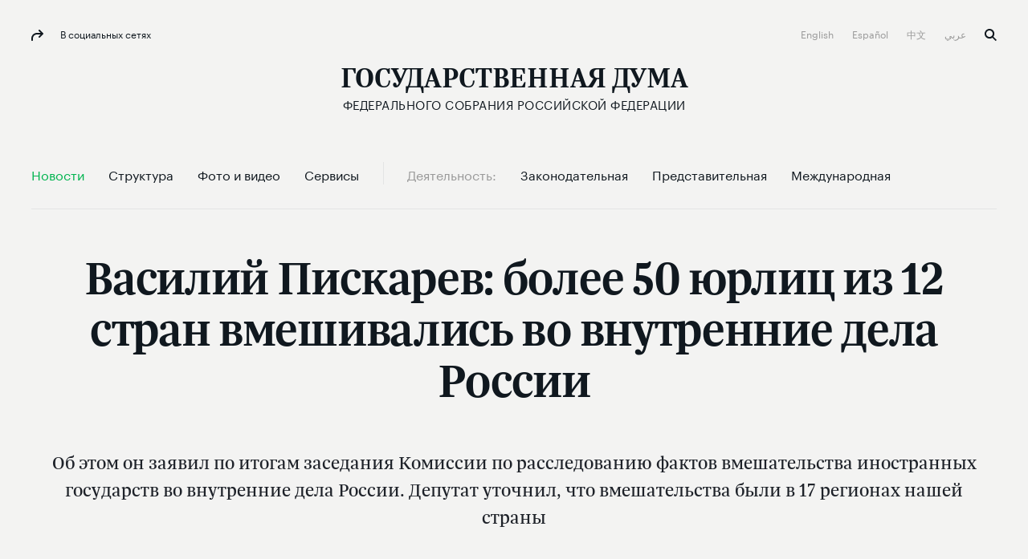

--- FILE ---
content_type: text/html; charset=UTF-8
request_url: http://duma.gov.ru/news/46969/
body_size: 68153
content:
<!doctype html>
<html lang="ru" class="no-js" itemscope="itemscope"
      xmlns="http://www.w3.org/1999/xhtml"
      itemtype="http://schema.org/WebPage"
      prefix="og: http://ogp.me/ns# ya: http://webmaster.yandex.ru/vocabularies/">
<head>
    <meta charset="utf-8"/>
    <title itemprop="name">Василий Пискарев: более 50 юрлиц из 12 стран вмешивались во внутренние дела России</title>
    <meta http-equiv="X-UA-Compatible" content="IE=edge">
    <meta name="description" content="Об этом он заявил по итогам заседания Комиссии по расследованию фактов вмешательства иностранных государств во внутренние дела России."/>
    <meta name="keywords" content="василий пискарев: более 50 юрлиц из 12 стран вмешивались во внутренние дела россии,василий пискарев: более 50 юрлиц из 12 стран вмешивались во внутренние дела россии новости,дума василий пискарев: более 50 юрлиц из 12 стран вмешивались во внутренние дела россии,госдума василий пискарев: более 50 юрлиц из 12 стран вмешивались во внутренние дела россии,государственная дума василий пискарев: более 50 юрлиц из 12 стран вмешивались во внутренние дела россии"/>
    <meta itemprop="inLanguage" content="ru"/>
    
    <meta name="viewport" content="width=device-width, initial-scale=1">
    
    <style>a,abbr,acronym,address,applet,article,aside,audio,b,big,blockquote,body,canvas,caption,center,cite,code,dd,del,details,dfn,div,dl,dt,em,embed,fieldset,figcaption,figure,footer,form,h1,h2,h3,h4,h5,h6,header,hgroup,html,i,iframe,img,ins,kbd,label,legend,li,mark,menu,nav,object,ol,output,p,pre,q,ruby,s,samp,section,small,span,strike,strong,sub,summary,sup,table,tbody,td,tfoot,th,thead,time,tr,tt,u,ul,var,video{margin:0;padding:0;border:0;font-size:100%;font:inherit;vertical-align:baseline}article,aside,details,figcaption,figure,footer,header,hgroup,menu,nav,section{display:block}body{line-height:1}ol,ul{list-style:none}blockquote,q{quotes:none}blockquote:after,blockquote:before,q:after,q:before{content:'';content:none}table{border-collapse:collapse;border-spacing:0}a{text-decoration:none}@font-face{font-family:"Graphik LC Web";src:url(/static/fonts/GraphikLC-Regular-Web.eot);src:url(/static/fonts/GraphikLC-Regular-Web.eot?#iefix) format('embedded-opentype'),url(/static/fonts/GraphikLC-Regular-Web.woff2) format('woff2'),url(/static/fonts/GraphikLC-Regular-Web.woff) format('woff'),url(/static/fonts/GraphikLC-Regular-Web.ttf) format('truetype');font-weight:400;font-style:normal;font-display:swap}@font-face{font-family:GraphikLC-Semibold-Web;src:url(/static/fonts/GraphikLC-Semibold-Web.eot);src:local('GraphikLC-Semibold'),url(/static/fonts/GraphikLC-Semibold-Web.eot?#iefix) format('embedded-opentype'),url(/static/fonts/GraphikLC-Semibold-Web.woff2) format('woff2'),url(/static/fonts/GraphikLC-Semibold-Web.woff) format('woff'),url(/static/fonts/GraphikLC-Semibold-Web.ttf) format('truetype');font-weight:400;font-style:normal;font-display:swap}@font-face{font-family:GraphikLC-Medium-Web;src:url(/static/fonts/GraphikLC-Medium-Web.eot);src:local('GraphikLC-Medium'),url(/static/fonts/GraphikLC-Medium-Web.eot?#iefix) format("embedded-opentype"),url(/static/fonts/GraphikLC-Medium-Web.woff2) format("woff2"),url(/static/fonts/GraphikLC-Medium-Web.woff) format("woff"),url(/static/fonts/GraphikLC-Medium-Web.ttf) format("truetype");font-style:normal;font-stretch:normal;font-display:swap}@font-face{font-family:GraphikLCG-Bold;src:local('GraphikLCG-Bold'),url(/static/fonts/GraphikLCG-Bold.woff) format("woff"),url(/static/fonts/GraphikLCG-Bold.ttf) format("truetype");font-style:normal;font-stretch:normal;font-display:swap}@font-face{font-family:TrolaLatCyrSemibold;src:url(/static/fonts/TrolaLatCyrSemibold.eot);src:local('TrolaLatCyrSemibold'),url(/static/fonts/TrolaLatCyrSemibold.eot?#iefix) format('embedded-opentype'),url(/static/fonts/TrolaLatCyrSemibold.woff2) format('woff2'),url(/static/fonts/TrolaLatCyrSemibold.woff) format('woff'),url(/static/fonts/TrolaLatCyrSemibold.ttf) format('truetype');font-weight:400;font-style:normal;font-display:swap}@font-face{font-family:TrolaLatCyr;src:url(/static/fonts/TrolaLatCyr.eot);src:local('TrolaLatCyr'),url(/static/fonts/TrolaLatCyr.eot?#iefix) format('embedded-opentype'),url(/static/fonts/TrolaLatCyr.woff2) format('woff2'),url(/static/fonts/TrolaLatCyr.woff) format('woff'),url(/static/fonts/TrolaLatCyr.ttf) format('truetype');font-weight:400;font-style:normal;font-display:swap}@font-face{font-family:PTSerif-Regular;font-weight:400;font-style:normal;src:url(/static/fonts/PTF55F_W.eot);src:local('PTSerif-Regular'),url(/static/fonts/PTF55F_W.eot?#iefix) format('embedded-opentype'),url(/static/fonts/PTF55F.ttf) format('truetype'),url(/static/fonts/PTF55F_W.woff) format('woff');font-display:swap}@font-face{font-family:PTSerif-Italic;src:url(/static/fonts/PTSerif-Italic.eot);src:local('PT Serif Italic'),local('PTSerif-Italic'),url(/static/fonts/PTSerif-Italic.eot?#iefix) format('embedded-opentype'),url(/static/fonts/PTSerif-Italic.woff2) format('woff2'),url(/static/fonts/PTSerif-Italic.woff) format('woff');font-weight:400;font-display:swap}@font-face{font-family:'Noto Sans SC';src:url(/static/fonts/NotoSansSC-Thin.otf) format('otf');font-weight:250;font-display:swap}@font-face{font-family:'Noto Sans SC';src:url(/static/fonts/NotoSansSC-Light.otf) format('otf');font-weight:300;font-display:swap}@font-face{font-family:'Noto Sans SC';src:url(/static/fonts/NotoSansSC-Regular.otf) format('otf');font-weight:400;font-display:swap}@font-face{font-family:'Noto Sans SC';src:url(/static/fonts/NotoSansSC-Medium.otf) format('otf');font-weight:500;font-display:swap}@font-face{font-family:'Noto Sans SC';src:url(/static/fonts/NotoSansSC-Bold.otf) format('otf');font-weight:700;font-display:swap}@font-face{font-family:'Noto Sans SC';src:url(/static/fonts/NotoSansSC-Black.otf) format('otf');font-weight:900;font-display:swap}@font-face{font-family:'Noto Sans Arabic';src:url(/static/fonts/NotoSansArabic-Thin.ttf) format('ttf');font-weight:100;font-display:swap}@font-face{font-family:'Noto Sans Arabic';src:url(/static/fonts/NotoSansArabic-ExtraLight.ttf) format('ttf');font-weight:200;font-display:swap}@font-face{font-family:'Noto Sans Arabic';src:url(/static/fonts/NotoSansArabic-Light.ttf) format('ttf');font-weight:300;font-display:swap}@font-face{font-family:'Noto Sans Arabic';src:url(/static/fonts/NotoSansArabic-Regular.ttf) format('ttf');font-weight:400;font-display:swap}@font-face{font-family:'Noto Sans Arabic';src:url(/static/fonts/NotoSansArabic-Medium.ttf) format('ttf');font-weight:500;font-display:swap}@font-face{font-family:'Noto Sans Arabic';src:url(/static/fonts/NotoSansArabic-SemiBold.ttf) format('ttf');font-weight:600;font-display:swap}@font-face{font-family:'Noto Sans Arabic';src:url(/static/fonts/NotoSansArabic-Bold.ttf) format('ttf');font-weight:700;font-display:swap}@font-face{font-family:'Noto Sans Arabic';src:url(/static/fonts/NotoSansArabic-Bold.ttf) format('ttf');font-weight:800;font-display:swap}@font-face{font-family:'Noto Sans Arabic';src:url(/static/fonts/NotoSansArabic-Bold.ttf) format('ttf');font-weight:900;font-display:swap}.virtual-tour .page__header{-moz-box-orient:vertical;-moz-box-direction:normal;-ms-flex-direction:column;flex-direction:column;-moz-box-align:center;-ms-flex-align:center;align-items:center;background:#0c223f;margin-top:30px}@media (max-width:767px){.virtual-tour .page__header{padding-bottom:16px}}.virtual-tour .page__header .section__title{color:#fff}.virtual-tour .button{width:auto;padding:30px}@media (max-width:767px){.virtual-tour .button{padding:0 28px}}.virtual-tour .article--media__title{color:#10181f}.virtual-tour .article-media-list__item--s{padding-bottom:0}@media (max-width:767px){.virtual-tour .article-media-list__item--s{padding-bottom:24px}}@media (max-width:1100px){.virtual-tour .article--media__title--m{font-size:16px;line-height:20px;margin-top:16px;margin-bottom:0}}html{font-size:16px;min-height:100%}body{font-family:'Graphik LC Web',sans-serif;text-rendering:optimizeLegibility;-webkit-font-smoothing:antialiased;-moz-osx-font-smoothing:grayscale;-moz-font-feature-settings:"liga" on;background-color:#f3f3f2}.loading a{cursor:progress!important}.container{max-width:1254px;margin:auto;padding:0 39px;position:relative}@media (max-width:767px){.container{padding:0 20px}}.container--s{max-width:939px}@media (max-width:767px){.container--news{background-color:#fff}}.container--media{padding:0}@media (max-width:767px){.container--media{padding-left:20px;padding-right:20px}}a{cursor:pointer}article,aside,footer,header,nav,picture,section,time{display:block}.picture{position:relative}.picture-placeholder{width:100%;height:auto;display:block;padding-bottom:56.2201%}.picture-placeholder--3-4{padding-bottom:75%}@media (max-width:1100px){.picture-placeholder--3-4{padding-bottom:56.2201%}}.picture-placeholder--2x2{padding-bottom:100%}.picture img{position:absolute;top:0;left:0;height:100%;margin:auto;-moz-box-sizing:border-box;box-sizing:border-box}picture img{display:block;width:100%;max-width:100%}.main-container{width:100%;height:100%;background-color:#f3f3f2;opacity:1}@media (max-width:767px){.main-container{border-top:1px solid #e3e4e4}.content-first-news .main-container{border-top:0}.index-page .main-container{border-top:0}}.main-wrapper__container{position:relative;z-index:1}.main-wrapper--filter{filter:url('data:image/svg+xml;charset=utf-8,<svg xmlns="http://www.w3.org/2000/svg"><filter id="filter"><feColorMatrix type="matrix" color-interpolation-filters="sRGB" values="0.2126 0.7152 0.0722 0 0 0.2126 0.7152 0.0722 0 0 0.2126 0.7152 0.0722 0 0 0 0 0 1 0" /></filter></svg>#filter');filter:grayscale(100%)}.main-wrapper--hidden{pointer-events:none;visibility:hidden;opacity:0}.index-page{margin-bottom:671px;-moz-transition:all .5s ease;transition:all .5s ease}@media (max-width:1010px){.index-page{margin-bottom:545px}}@media (max-width:767px){.index-page{margin-bottom:0}}.no-js .index-page{margin-bottom:0}.index-page--withoutFeedback{margin-bottom:0}.overlay-img{position:absolute;left:0;top:0;right:0;bottom:0;background:rgba(12,34,63,.5);z-index:0;pointer-events:none;-moz-transition:opacity 1s linear;transition:opacity 1s linear}.external-list{max-width:754px;margin-top:38px;font-family:'Graphik LC Web',sans-serif;font-size:18px;line-height:25px;letter-spacing:0;color:#10181f}.external-list a{line-height:30px}.is-header-fixed{padding-top:88px}.content--s{max-width:754px;margin-top:-9px}@media (max-width:767px){.content--s{margin-top:0}}.main-overlay{display:none;position:fixed;left:0;top:0;right:0;bottom:0;background-color:rgba(244,245,246,.9);z-index:2;opacity:0;-moz-transition:opacity .45s ease-in-out;transition:opacity .45s ease-in-out}.is-modal{position:fixed;top:0;left:0;width:100%;height:100%;overflow:hidden;-moz-box-sizing:border-box;box-sizing:border-box}.is-modal .main-overlay{display:block}.is-modal .socials.caption{color:#10181f}.is-modal .socials.caption:before{fill:#10181f}.is-modal .socials:before{background-image:url("data:image/svg+xml;charset=utf-8,%3Csvg viewBox='0 0 15 14' width='15px' height='14px' fill='%2310181F' xmlns='http://www.w3.org/2000/svg'%3E%3Cg stroke='none' stroke-width='1' fill-rule='evenodd'%3E%3Cg transform='translate%28-104.000000%2C -34.000000%29'%3E%3Cg transform='translate%28104.000000%2C 34.000000%29'%3E%3Cpath d='M9.28861366%2C8.29094629 C8.89616645%2C8.6799495 8.89516531%2C9.31395472 9.2846091%2C9.70495794 C9.67405288%2C10.0969612 10.3087762%2C10.0979612 10.7002222%2C9.70895797 L14.7047856%2C5.73192521 C15.0972328%2C5.34292201 15.0982339%2C4.70891679 14.7087902%2C4.31791357 L10.7042268%2C0.29488043 C10.314783%2C-0.097122799 9.68005973%2C-0.0981228072 9.28861366%2C0.290880397 C8.89616645%2C0.679883601 8.89516531%2C1.31388882 9.2846091%2C1.70489204 L11.5692125%2C3.99991095 L6.99099544%2C3.99991095 C3.11958382%2C3.99991095 -0.0109835836%2C7.13593678 2.8965626e-05%2C11.0049686 L0.00603581065%2C13.0029851 C0.00803809233%2C13.5549896 0.457550328%2C14.0019933 1.01018007%2C13.9999933 C1.56280981%2C13.9979933 2.01031977%2C13.5489896 2.00831749%2C12.9969851 L2.00231064%2C10.9989686 C1.99430151%2C8.23694585 4.22784672%2C5.99992742 6.99099544%2C5.99992742 L11.5952421%2C5.99992742 L9.28861366%2C8.29094629 Z'/%3E%3C/g%3E%3C/g%3E%3C/g%3E%3C/svg%3E");background-repeat:no-repeat;-moz-background-size:15px 14px;background-size:15px 14px;background-position:0 0;width:15px;height:14px;display:inline-block;-moz-transition:background-image .45s ease-in-out;transition:background-image .45s ease-in-out;vertical-align:middle;fill:#10181f}.main-overlay--visible{opacity:1}@media (max-width:1010px){.hidden-table{display:none!important}}@media (max-width:767px){.hidden-mobile{display:none!important}}.shadow-container{position:relative;background-color:#fff}.shadow-container:after,.shadow-container:before{content:'';display:block;width:100%;top:0;left:0;background:inherit;-moz-border-radius:inherit;border-radius:inherit;-moz-box-sizing:border-box;box-sizing:border-box;pointer-events:none;z-index:0}.shadow-container:before{position:absolute;filter:url('data:image/svg+xml;charset=utf-8,<svg xmlns="http://www.w3.org/2000/svg"><filter id="filter"><feGaussianBlur stdDeviation="16" /></filter></svg>#filter');filter:blur(16px);top:12%;left:50%;-moz-transform:translate3d(-50%,0,0);transform:translate3d(-50%,0,0);background:rgba(0,0,0,.2);width:90%;height:90%}.shadow-container *{z-index:2;position:relative}.theme-white-color .page__lead,.theme-white-color .page__title{color:#fff}.theme-white-color .page__header{border-color:rgba(255,255,255,.07)}@media (max-width:767px){.theme-white-color .header__section-title{color:#fff}}.theme-white-color .menu-toggle__elements span{background-color:#fff}.theme-white-color .page__lead{border-bottom:0;margin-bottom:0;padding-bottom:64px}.fraction__content .page__lead{border-bottom:0;margin-bottom:0;padding-bottom:64px}@media (max-width:767px){.fraction__content .page__lead{display:block}}.theme-white-color .header__fixed{border-color:rgba(255,255,255,.07)}.theme-white-color .caption--xs,.theme-white-color .header__bottom:not(.header__bottom--fixed) .nav__link:not(.nav__link--grey):not(.nav__link--active),.theme-white-color+.main-container>.submenu__container .nav__link:not(.nav__link--grey):not(.nav__link--active),.theme-white-color.header .logo,.theme-white-color.header .logo__title{color:#fff}@media (max-width:767px){.theme-white-color.header .logo__title{background-image:url("data:image/svg+xml;charset=utf-8,%3Csvg viewBox='0 0 27 21' width='27px' height='21px' fill='%23FFFFFF' xmlns='http://www.w3.org/2000/svg'%3E%3Cg id='%D0%93%D0%BB%D0%B0%D0%B2%D0%BD%D0%B0%D1%8F-%D1%81%D1%82%D1%80%D0%B0%D0%BD%D0%B8%D1%86%D0%B0' stroke='none' stroke-width='1' fill-rule='evenodd'%3E%3Cg transform='translate%28-18.000000%2C -120.000000%29'%3E%3Cpath d='M18.512%2C136.596761 L18.512%2C135.786945 L19.5672147%2C135.615166 C19.8944147%2C135.566086 20.0989117%2C135.480197 20.1807117%2C135.357497 C20.2625117%2C135.234797 20.303411%2C134.968951 20.303411%2C134.559951 L20.303411%2C122.78081 C20.303411%2C122.37181 20.2625117%2C122.105964 20.1807117%2C121.983264 C20.0989117%2C121.860564 19.8944147%2C121.774675 19.5672147%2C121.725595 L18.512%2C121.553816 L18.512%2C120.744 L30.2911411%2C120.744 L30.2911411%2C125.185718 L29.309546%2C125.185718 L28.2543313%2C122.70719 C28.1234513%2C122.39635 27.9557638%2C122.187763 27.7512638%2C122.081423 C27.5467638%2C121.975083 27.2072989%2C121.921914 26.7328589%2C121.921914 L23.6653742%2C121.921914 L23.6653742%2C134.559951 C23.6653742%2C134.968951 23.7103636%2C135.238887 23.8003436%2C135.369767 C23.8903236%2C135.500647 24.0907306%2C135.574266 24.4015706%2C135.590626 L25.9475828%2C135.737865 L25.9475828%2C136.596761 L18.512%2C136.596761 Z M29.7294506%2C140.744 L29.7294506%2C135.394307 L31.3981622%2C135.394307 C32.0525622%2C134.314547 32.5638046%2C132.690841 32.9319046%2C130.523141 C33.3000046%2C128.355441 33.4840518%2C125.77469 33.4840518%2C122.78081 C33.4840518%2C122.38817 33.4390625%2C122.126414 33.3490825%2C121.995534 C33.2591025%2C121.864654 33.0341559%2C121.774675 32.6742359%2C121.725595 L31.5699414%2C121.553816 L31.5699414%2C120.744 L44.4779168%2C120.744 L44.4779168%2C121.553816 L43.3981622%2C121.725595 C43.0709622%2C121.774675 42.8664653%2C121.860564 42.7846653%2C121.983264 C42.7028653%2C122.105964 42.6619659%2C122.37181 42.6619659%2C122.78081 L42.6619659%2C135.394307 L44.7723954%2C135.394307 L44.7723954%2C140.744 L43.3736224%2C140.744 L42.5392665%2C137.504736 C42.4247465%2C137.112096 42.2856886%2C136.86261 42.1220886%2C136.75627 C41.9584886%2C136.64993 41.6394734%2C136.596761 41.1650334%2C136.596761 L33.3368125%2C136.596761 C32.8623725%2C136.596761 32.5433573%2C136.64993 32.3797573%2C136.75627 C32.2161573%2C136.86261 32.0852793%2C137.112096 31.9871193%2C137.504736 L31.1282236%2C140.744 L29.7294506%2C140.744 Z M32.9687144%2C135.394307 L39.3000027%2C135.394307 L39.3000027%2C121.970994 L34.9073647%2C121.970994 L34.9073647%2C122.903509 C34.9073647%2C125.930109 34.7233175%2C128.51086 34.3552175%2C130.64584 C33.9871175%2C132.78082 33.5249544%2C134.363627 32.9687144%2C135.394307 Z' id='Gd_mobile_logo'/%3E%3C/g%3E%3C/g%3E%3C/svg%3E");background-repeat:no-repeat;-moz-background-size:27px 21px;background-size:27px 21px;background-position:0 0;width:27px;height:21px;display:inline-block;-moz-transition:background-image .45s ease-in-out;transition:background-image .45s ease-in-out;vertical-align:middle;fill:#fff}}.theme-white-color.header .logo__icon{background-image:url("data:image/svg+xml;charset=utf-8,%3Csvg viewBox='0 0 29 30' width='29px' height='30px' fill='%23FFFFFF' xmlns='http://www.w3.org/2000/svg'%3E%3Cg id='%D0%93%D0%BB%D0%B0%D0%B2%D0%BD%D0%B0%D1%8F-%D1%81%D1%82%D1%80%D0%B0%D0%BD%D0%B8%D1%86%D0%B0' stroke='none' stroke-width='1' fill-rule='evenodd'%3E%3Cg id='white_coatofarms' transform='translate%28-834.000000%2C -83.000000%29'%3E%3Cg id='Group' transform='translate%28492.000000%2C 83.000000%29'%3E%3Cpath d='M361.84615%2C9.88329508 C361.392783%2C9.48585246 360.740767%2C9.49488525 360.366667%2C9.61040984 C360.611717%2C9.30947541 361.182533%2C9.0627377 361.350733%2C9.03278689 C361.478817%2C9.08080328 361.84615%2C9.45827869 361.84615%2C9.88329508 Z M363.293733%2C8.23742623 C363.35705%2C8.57496721 363.19465%2C9.08936066 363.0192%2C9.23721311 C362.987783%2C9.1302459 362.824417%2C8.78034426 362.30725%2C8.70190164 C359.6958%2C8.30731148 357.515483%2C12.3321311 359.4841%2C13.959459 C359.513583%2C13.9841803 359.496667%2C14.0298197 359.45655%2C14.0298197 L353.556017%2C14.0298197 C353.515417%2C14.0298197 353.4985%2C13.9841803 353.528467%2C13.959459 C355.4966%2C12.3321311 353.316283%2C8.30731148 350.704833%2C8.70190164 C350.18815%2C8.78034426 350.0243%2C9.1302459 349.992883%2C9.23721311 C349.817433%2C9.08936066 349.655033%2C8.57496721 349.717867%2C8.23742623 C350.016567%2C6.64242623 353.72325%2C7.6992623 355.589883%2C7.02180328 C355.626133%2C7.4867541 355.0152%2C8.23172131 354.431333%2C8.50745902 C355.429417%2C9.37365574 356.325517%2C11.1188852 356.5058%2C13.2510984 C356.686567%2C11.1188852 357.582667%2C9.37365574 358.58075%2C8.50745902 C357.996883%2C8.23172131 357.386433%2C7.4867541 357.4222%2C7.02180328 C359.288833%2C7.6992623 362.995517%2C6.64242623 363.293733%2C8.23742623 Z M363.928833%2C4.57677049 C364.1937%2C5.42870492 363.6891%2C6.49267213 362.241517%2C6.5635082 C362.2304%2C6.54829508 362.237167%2C6.35670492 362.237167%2C6.35670492 C363.450817%2C6.35670492 364.007133%2C5.05027869 363.0511%2C4.16268852 C363.563917%2C2.55152459 364.342083%2C4.16268852 364.9999%2C4.57677049 C365.370617%2C4.81019672 366.3948%2C4.67090164 366.475517%2C5.13204918 C366.591517%2C5.79191803 365.41315%2C5.78288525 365.9366%2C7.22195082 C365.673183%2C7.02180328 364.697817%2C6.46177049 364.933683%2C7.53191803 C364.831217%2C7.53191803 364.497233%2C7.30419672 364.497233%2C6.9937541 C364.497233%2C6.32722951 365.41315%2C6.02296721 365.41315%2C5.38068852 C365.41315%2C4.4222623 363.88195%2C4.42606557 363.928833%2C4.57677049 Z M347.0402%2C7.22195082 C347.56365%2C5.78288525 346.385767%2C5.79191803 346.501283%2C5.13204918 C346.582%2C4.67090164 347.606183%2C4.81019672 347.9769%2C4.57677049 C348.634717%2C4.16268852 349.412883%2C2.55152459 349.9257%2C4.16268852 C348.97015%2C5.05027869 349.526467%2C6.35670492 350.739633%2C6.35670492 C350.739633%2C6.35670492 350.7464%2C6.54829508 350.735767%2C6.5635082 C349.288183%2C6.49267213 348.783583%2C5.42870492 349.047967%2C4.57677049 C349.09485%2C4.42606557 347.56365%2C4.4222623 347.56365%2C5.38068852 C347.56365%2C6.02296721 348.479567%2C6.32722951 348.479567%2C6.9937541 C348.479567%2C7.30419672 348.145583%2C7.53191803 348.0436%2C7.53191803 C348.278983%2C6.46177049 347.303617%2C7.02180328 347.0402%2C7.22195082 Z M351.150467%2C9.88329508 C351.150467%2C9.45827869 351.518283%2C9.08080328 351.646367%2C9.03278689 C351.814083%2C9.0627377 352.385867%2C9.30947541 352.62995%2C9.61040984 C352.256333%2C9.49488525 351.604317%2C9.48585246 351.150467%2C9.88329508 Z M357.19455%2C0.961278689 L356.4884%2C1.86740984 L355.78225%2C0.961278689 L356.4884%2C0.100311475 L357.19455%2C0.961278689 Z M361.22555%2C3.56462295 L360.723367%2C4.16268852 L360.221667%2C3.56462295 L360.723367%2C2.95277049 L361.22555%2C3.56462295 Z M365.2986%2C21.2508197 L364.66205%2C21.8417541 L364.0255%2C21.2508197 L364.66205%2C20.5771639 L365.2986%2C21.2508197 Z M352.755617%2C3.56462295 L352.253433%2C4.16268852 L351.751733%2C3.56462295 L352.253433%2C2.95277049 L352.755617%2C3.56462295 Z M351.317217%2C6.5635082 C351.317217%2C6.5635082 350.989033%2C6.119 350.906867%2C5.89888525 C350.61155%2C5.10685246 350.98855%2C4.73745902 351.540517%2C4.73745902 L352.253433%2C5.38354098 L352.96635%2C4.73745902 C353.518317%2C4.73745902 353.895317%2C5.10685246 353.6%2C5.89888525 C353.5623%2C6.00014754 353.4724%2C6.14895082 353.386367%2C6.27968852 C354.05095%2C6.18840984 354.8992%2C5.73344262 355.085767%2C4.75885246 C355.085767%2C4.75885246 354.594217%2C3.97870492 354.47145%2C3.66303279 C354.028233%2C2.5277541 354.593733%2C2.0637541 355.420717%2C2.0637541 L356.4884%2C3.31883607 L357.556083%2C2.0637541 C358.383067%2C2.0637541 358.948567%2C2.5277541 358.505833%2C3.66303279 C358.382583%2C3.97870492 357.891517%2C4.75885246 357.891517%2C4.75885246 C358.0776%2C5.73344262 358.92585%2C6.18840984 359.590433%2C6.27968852 C359.504883%2C6.14895082 359.4145%2C6.00014754 359.3768%2C5.89888525 C359.081%2C5.10685246 359.458967%2C4.73745902 360.01045%2C4.73745902 L360.723367%2C5.38354098 L361.436283%2C4.73745902 C361.987767%2C4.73745902 362.365733%2C5.10685246 362.069933%2C5.89888525 C361.987767%2C6.119 361.660067%2C6.5635082 361.660067%2C6.5635082 L359.78715%2C6.5635082 C358.211967%2C6.5635082 357.503883%2C5.597 357.289767%2C4.75885246 L355.687517%2C4.75885246 C355.4734%2C5.597 354.764833%2C6.5635082 353.190133%2C6.5635082 L351.317217%2C6.5635082 Z M370.681%2C12.3692131 C370.7071%2C12.3559016 370.739967%2C12.372541 370.743833%2C12.4005902 C370.881583%2C13.5301639 370.168183%2C14.4381967 368.950183%2C14.6392951 C367.72445%2C14.8418197 365.13765%2C14.2304426 365.13765%2C14.2304426 C365.085933%2C14.3478689 365.030833%2C14.462918 364.971383%2C14.5755902 C366.68335%2C15.5582623 369.086%2C15.4536721 369.448983%2C15.4318033 C369.474117%2C15.430377 369.495383%2C15.4498689 369.4949%2C15.4736393 C369.466867%2C16.6607377 368.31025%2C16.9863934 367.28945%2C16.8475738 C366.417033%2C16.7291967 365.19855%2C16.1491967 364.336767%2C15.4931311 C364.250733%2C15.5891639 364.158417%2C15.6794918 364.064167%2C15.7660164 C364.887767%2C17.1166557 366.822067%2C17.6709836 367.452333%2C17.721377 C367.482783%2C17.7242295 367.50115%2C17.7556066 367.486167%2C17.7808033 C367.072433%2C18.4962951 366.1396%2C18.734 365.120733%2C18.2452787 C364.51415%2C17.9538525 363.760633%2C17.1908197 363.242983%2C16.3341311 C363.124567%2C16.3926066 363.000833%2C16.4420492 362.8742%2C16.4857869 C363.195133%2C18.0993279 364.798833%2C19.0839016 365.079167%2C19.2450656 C365.1014%2C19.2574262 365.106233%2C19.2864262 365.0898%2C19.3049672 C364.61275%2C19.8417049 363.512683%2C19.8526393 362.838917%2C19.0762951 C362.425183%2C18.5985082 362.106667%2C17.710918 361.928317%2C16.6393443 C361.4329%2C16.6393443 360.299967%2C16.8523279 359.921517%2C17.8549672 C359.905567%2C17.8972787 359.838383%2C17.8863443 359.838383%2C17.8421311 L359.838383%2C15.0956885 C359.838383%2C15.0676393 359.867383%2C15.0490984 359.895417%2C15.0581311 C360.51795%2C15.2639836 361.1661%2C15.2891803 361.615117%2C15.2021803 C362.49865%2C15.0457705 363.1671%2C14.3245738 363.1671%2C13.4574262 C363.1671%2C12.9587213 362.945733%2C12.509459 362.589517%2C12.1866557 C362.514117%2C12.1181967 362.523783%2C12.0031475 362.612233%2C11.9494262 C362.6538%2C11.9242295 362.695367%2C11.8985574 362.7263%2C11.8785902 C365.815767%2C9.91514754 368.629733%2C5.36690164 368.930367%2C4.87104918 C368.944383%2C4.84870492 368.97725%2C4.84347541 368.99755%2C4.86154098 C369.947783%2C5.69636066 370.039617%2C7.33367213 369.04105%2C8.61727869 C368.380333%2C9.46636066 366.993167%2C10.3948361 365.572167%2C11.2006557 C365.592467%2C11.3504098 365.606%2C11.5011148 365.613733%2C11.6537213 C368.53935%2C11.0257049 370.396317%2C9.00568852 370.691633%2C8.66577049 C370.710967%2C8.64342623 370.749633%2C8.64818033 370.76365%2C8.67480328 C371.302567%2C9.73021311 370.835667%2C11.1488361 369.767983%2C11.7430984 C368.831283%2C12.2641475 367.361467%2C12.5707869 365.553317%2C12.7870984 C365.5335%2C12.9178361 365.5103%2C13.0485738 365.481783%2C13.1783607 C368.1986%2C13.5458525 370.319467%2C12.5522459 370.681%2C12.3692131 Z M347.83915%2C14.2304426 C347.83915%2C14.2304426 345.25235%2C14.8418197 344.0271%2C14.6392951 C342.8091%2C14.4381967 342.096183%2C13.5311148 342.23345%2C12.401541 C342.236833%2C12.3730164 342.2697%2C12.3559016 342.296767%2C12.3696885 C342.6612%2C12.5541475 344.7811%2C13.545377 347.495017%2C13.1783607 C347.4665%2C13.0485738 347.4433%2C12.9178361 347.423483%2C12.7870984 C345.615333%2C12.5707869 344.145517%2C12.2641475 343.208817%2C11.7430984 C342.1421%2C11.1488361 341.6752%2C9.73116393 342.21315%2C8.67527869 C342.226683%2C8.64865574 342.266317%2C8.64390164 342.286133%2C8.66719672 C342.58435%2C9.0094918 344.439867%2C11.0261803 347.363067%2C11.6537213 C347.370317%2C11.5011148 347.384333%2C11.3504098 347.40415%2C11.2006557 C345.983633%2C10.3948361 344.596467%2C9.46636066 343.93575%2C8.61727869 C342.937183%2C7.33414754 343.0295%2C5.69731148 343.978283%2C4.86201639 C343.999067%2C4.84395082 344.0329%2C4.84870492 344.046917%2C4.872 C344.349967%2C5.37118033 347.162483%2C9.91609836 350.250017%2C11.8785902 C350.281433%2C11.8985574 350.323%2C11.9242295 350.36505%2C11.9494262 C350.453017%2C12.0031475 350.463167%2C12.1181967 350.387283%2C12.1861803 C350.03155%2C12.5089836 349.8097%2C12.9587213 349.8097%2C13.4574262 C349.8097%2C14.3245738 350.47815%2C15.0457705 351.362167%2C15.2021803 C351.8107%2C15.2891803 352.45885%2C15.2639836 353.081383%2C15.0581311 C353.109417%2C15.0490984 353.1389%2C15.0676393 353.1389%2C15.0956885 L353.1389%2C17.8421311 C353.1389%2C17.8863443 353.071717%2C17.8972787 353.055283%2C17.8549672 C352.676833%2C16.8523279 351.544383%2C16.6393443 351.048483%2C16.6393443 C350.870133%2C17.710918 350.5521%2C18.5985082 350.138367%2C19.0762951 C349.4646%2C19.8526393 348.36405%2C19.8417049 347.887%2C19.3049672 C347.870567%2C19.2864262 347.875883%2C19.2574262 347.897633%2C19.2450656 C348.177967%2C19.0839016 349.781667%2C18.0993279 350.1026%2C16.4857869 C349.97645%2C16.4420492 349.852717%2C16.3926066 349.733817%2C16.3341311 C349.216167%2C17.1908197 348.46265%2C17.9538525 347.85655%2C18.2452787 C346.8372%2C18.734 345.904367%2C18.4962951 345.490633%2C17.7808033 C345.476133%2C17.7556066 345.494017%2C17.7242295 345.524467%2C17.721377 C346.154733%2C17.6709836 348.08855%2C17.1166557 348.912633%2C15.7660164 C348.818383%2C15.6794918 348.72655%2C15.5891639 348.640033%2C15.4931311 C347.77825%2C16.1491967 346.559283%2C16.7291967 345.68735%2C16.8475738 C344.66655%2C16.9863934 343.510417%2C16.6607377 343.4819%2C15.4741148 C343.481417%2C15.4508197 343.502683%2C15.430377 343.5283%2C15.4318033 C343.892733%2C15.4541475 346.294417%2C15.5577869 348.0059%2C14.5755902 C347.94645%2C14.462918 347.890867%2C14.3478689 347.83915%2C14.2304426 Z M364.66205%2C22.709377 L365.605033%2C21.9677377 C366.145883%2C22.2886393 366.485183%2C22.8776721 366.405917%2C23.5337377 C366.31505%2C24.2825082 365.657717%2C24.8881803 364.851517%2C24.9670984 C364.141983%2C25.0369836 363.513167%2C24.710377 363.1729%2C24.1997869 C362.640267%2C23.6706557 361.294667%2C23.2760656 360.202333%2C23.2760656 C360.0322%2C23.2760656 359.952933%2C23.1324918 360.011417%2C22.9917705 C360.448833%2C21.9396885 359.508267%2C21.1776066 358.5358%2C21.7980164 C358.111433%2C22.0685246 357.6803%2C22.601459 357.355017%2C23.4904754 C358.951467%2C23.8769836 360.956333%2C24.9419016 361.360883%2C26.1042787 C361.517967%2C26.5530656 361.001283%2C27.164918 360.375367%2C27.2880492 C360.352167%2C27.2932787 360.328967%2C27.2775902 360.324617%2C27.2552459 C359.9974%2C25.52 358.131733%2C24.2268852 357.160233%2C24.0072459 C357.111417%2C24.1379836 357.127367%2C24.0956721 357.079033%2C24.2259344 C358.136567%2C24.7260656 359.161717%2C25.781 359.4551%2C27.0351311 C359.588983%2C27.6094262 358.94905%2C28.1271475 358.4198%2C28.2688197 C358.3937%2C28.2759508 358.367117%2C28.2569344 358.365667%2C28.2312623 C358.265617%2C26.6452951 357.564783%2C25.2989344 356.9379%2C24.6861311 C356.9205%2C24.8040328 356.907933%2C24.9247869 356.89875%2C25.0469672 C356.89875%2C25.0469672 357.5411%2C26.8368852 357.5411%2C28.1428361 C357.5411%2C28.7504098 356.638717%2C29.1744754 356.471967%2C29.2339016 C356.338567%2C29.1744754 355.4357%2C28.7504098 355.4357%2C28.1428361 C355.4357%2C26.8368852 356.07805%2C25.0469672 356.07805%2C25.0469672 C356.06935%2C24.9247869 356.0563%2C24.8040328 356.039383%2C24.6861311 C355.412017%2C25.2989344 354.711667%2C26.6457705 354.611133%2C28.2317377 C354.609683%2C28.2574098 354.583583%2C28.2759508 354.557%2C28.2688197 C354.028233%2C28.1271475 353.387817%2C27.6094262 353.522183%2C27.0351311 C353.815083%2C25.781 354.840717%2C24.7260656 355.89825%2C24.2259344 C355.849433%2C24.0956721 355.865383%2C24.1379836 355.816567%2C24.0072459 C354.84555%2C24.2268852 352.9794%2C25.52 352.652183%2C27.2552459 C352.647833%2C27.2775902 352.625117%2C27.2932787 352.601433%2C27.2880492 C351.975033%2C27.164918 351.459317%2C26.5530656 351.615433%2C26.1042787 C352.02095%2C24.9419016 354.025333%2C23.8769836 355.621783%2C23.4904754 C355.296983%2C22.601459 354.86585%2C22.0685246 354.441483%2C21.7980164 C353.468533%2C21.1776066 352.527967%2C21.9396885 352.965383%2C22.9917705 C353.023867%2C23.1324918 352.944117%2C23.2760656 352.774467%2C23.2760656 C351.808767%2C23.2760656 350.645383%2C23.5846066 350.020917%2C24.022459 C350.020917%2C24.022459 350.777817%2C24.7251148 350.7899%2C24.7384262 C350.844517%2C24.7888197 350.88415%2C24.855377 350.88995%2C24.9328689 C350.903967%2C25.1044918 350.765733%2C25.2542459 350.5811%2C25.2666066 C350.4796%2C25.2737377 350.388733%2C25.2357049 350.32155%2C25.1748525 L349.566583%2C24.4740984 C349.34135%2C24.6057869 349.060533%2C24.6637869 348.761833%2C24.6038852 C348.338917%2C24.5183115 348.007833%2C24.1888525 347.940167%2C23.7914098 C347.89715%2C23.5370656 347.9595%2C23.2984098 348.090483%2C23.1039672 C348.090483%2C23.1039672 345.238333%2C20.4093443 345.21465%2C20.3774918 L345.080283%2C20.442623 C344.774333%2C20.6256557 344.413283%2C20.397459 344.4273%2C20.2372459 C344.21125%2C20.4359672 343.212683%2C20.5072787 342.91495%2C19.5003607 C343.117467%2C19.5174754 343.5283%2C19.5074918 343.5283%2C19.5074918 C343.5283%2C19.5074918 343.03675%2C18.7468361 343.391033%2C18.3275246 C343.794133%2C17.9529016 344.59695%2C18.3869508 344.59695%2C18.3869508 C344.59695%2C18.3869508 344.581483%2C17.9833279 344.551033%2C17.7855574 C345.591167%2C18.0132787 345.582467%2C18.9978525 345.394933%2C19.2227213 C345.556367%2C19.1989508 345.811567%2C19.5388689 345.644817%2C19.8507377 L345.62065%2C19.9068361 C345.6743%2C19.9339344 348.602817%2C22.7065246 348.602817%2C22.7065246 C348.7251%2C22.6613607 348.858017%2C22.6356885 348.9977%2C22.6356885 C349.314767%2C22.6356885 349.598%2C22.7640492 349.794233%2C22.9675246 C350.539533%2C23.0588033 352.12825%2C22.6979672 351.979383%2C22.472623 C350.284817%2C20.0898689 351.5816%2C18.6712459 353.1389%2C18.7501639 L353.1389%2C20.3503934 C353.1389%2C20.8643115 353.586467%2C21.2807705 354.1394%2C21.2807705 L355.214817%2C21.2807705 C355.986217%2C21.2807705 356.4884%2C22.0561639 356.4884%2C22.0561639 C356.4884%2C22.0561639 356.990583%2C21.2807705 357.761983%2C21.2807705 L358.8374%2C21.2807705 C359.38985%2C21.2807705 359.838383%2C20.8643115 359.838383%2C20.3503934 L359.838383%2C18.7501639 C361.395683%2C18.6712459 362.6915%2C20.0898689 360.997417%2C22.472623 C360.8471%2C22.7003443 362.3928%2C23.0435902 362.95975%2C22.9641967 C363.06705%2C22.5472623 363.343517%2C22.1916557 363.71955%2C21.9677377 L364.66205%2C22.709377 Z M357.7151%2C17.930082 C357.61505%2C17.9676393 357.551733%2C18.0123279 357.575417%2C18.1368852 C357.661933%2C18.5885246 357.7412%2C19.0415902 357.830133%2C19.5322131 C358.107083%2C19.2303279 358.676933%2C19.1019672 358.676933%2C19.4889508 C358.676933%2C19.9429672 358.280117%2C20.366082 357.738783%2C20.6332623 L355.8475%2C15.4432131 C355.984283%2C15.409459 356.2506%2C15.4028033 356.348717%2C15.4189672 C356.3144%2C15.3576393 356.30135%2C15.3005902 356.30135%2C15.2473443 C356.30135%2C15.0077377 356.4739%2C14.9002951 356.62905%2C14.9002951 C356.825767%2C14.9002951 356.887633%2C15.0476721 356.887633%2C15.127541 C356.887633%2C15.2625574 356.756167%2C15.3932951 356.712667%2C15.4265738 C356.62035%2C15.4955082 356.63775%2C15.5492295 356.70445%2C15.6276721 C356.773083%2C15.7080164 356.91615%2C15.8924754 356.946117%2C16.0041967 C357.144283%2C15.707541 357.865417%2C15.5525574 358.153483%2C15.7607869 C358.497617%2C16.0089508 358.429467%2C16.5233443 358.1356%2C16.8556557 C358.0921%2C16.9050984 358.019117%2C16.9797377 357.960633%2C16.9773607 C357.866867%2C16.9740328 357.8253%2C16.9041475 357.834483%2C16.788623 C357.844633%2C16.6569344 357.888617%2C16.3512459 357.779383%2C16.3512459 C357.576867%2C16.3512459 357.594267%2C16.6797541 357.641633%2C16.8547049 C357.701083%2C17.0710164 357.753283%2C17.2892295 357.817083%2C17.5388197 C358.330383%2C17.4537213 358.820967%2C17.6629016 358.720433%2C18.3888525 C358.709317%2C18.5010492 358.555133%2C18.5010492 358.559483%2C18.3912295 C358.577367%2C17.9063115 358.051017%2C17.8055246 357.7151%2C17.930082 Z M355.040817%2C14.4044426 C354.998767%2C14.278459 355.17035%2C14.220459 355.2182%2C14.3416885 L357.5585%2C20.7630492 C357.11335%2C20.9826885 355.784183%2C21.1573633 355.107517%2C20.5025246 C354.873583%2C20.6113934 354.260717%2C20.5077541 354.260717%2C19.9933607 C354.260717%2C19.9039836 354.299867%2C19.6952787 354.381067%2C19.5730984 C354.454533%2C19.4623279 354.510117%2C19.5265082 354.486917%2C19.6163607 C354.424567%2C19.8578689 354.514467%2C19.9011311 354.691367%2C19.902082 C354.654633%2C19.324459 354.9253%2C18.6855082 355.0993%2C18.4073934 C355.1689%2C18.2956721 355.1689%2C18.2134262 355.1283%2C18.0974262 C355.066917%2C17.9229508 355.05%2C17.7655902 355.07755%2C17.629623 C354.866333%2C17.629623 355.064983%2C18.3308525 354.525583%2C18.3308525 C354.670583%2C18.122623 354.62225%2C17.9452951 354.4932%2C17.7655902 C354.308083%2C17.5060164 354.3134%2C17.2763934 354.490783%2C17.1409016 C354.6672%2C17.0063607 355.0384%2C17.0867049 355.275717%2C17.3077705 C355.37625%2C17.199377 355.682683%2C17.1237869 355.845083%2C17.1237869 C355.775483%2C17.0424918 355.749867%2C16.9535902 355.7721%2C16.8537541 C355.324533%2C16.8879836 354.550717%2C16.6032131 354.550717%2C16.1658361 C354.550717%2C15.8373279 355.09785%2C15.5891639 355.438117%2C15.5083443 L355.040817%2C14.4044426 Z M354.959617%2C19.6938525 C354.911283%2C19.4295246 355.2791%2C18.9569672 355.746967%2C18.5010492 C355.6474%2C18.7981803 355.709267%2C19.3101967 355.904533%2C19.4865738 C355.565233%2C19.4865738 355.162133%2C19.5502787 354.959617%2C19.6938525 L354.959617%2C19.6938525 Z' id='Symbol%2C-Version-4.2'/%3E%3C/g%3E%3C/g%3E%3C/g%3E%3C/svg%3E");background-repeat:no-repeat;-moz-background-size:29px 30px;background-size:29px 30px;background-position:0 0;width:29px;height:30px;display:inline-block;-moz-transition:background-image .45s ease-in-out;transition:background-image .45s ease-in-out;vertical-align:middle;fill:#fff}.theme-white-color .header__bottom:not(.header__bottom--fixed) .nav__link:hover,.theme-white-color+.main-container>.submenu__container .nav__link:hover{border-color:#fecb2f}.theme-white-color .header__bottom:not(.header__bottom--fixed) .nav__link--active,.theme-white-color+.main-container>.submenu__container .nav__link--active{color:#fecb2f}.theme--orange~main .submenu__container .nav__link--active,header.theme--orange .nav__link--active:not(.nav__link--small){color:#802227}header.theme--orange .nav__link.nav__link--grey.nav__link--active{color:#802227}.theme--orange~main .submenu__container .nav__link.nav__link:hover,header.theme--orange .nav__link:not(.nav__link--small):hover{border-color:#802227}.theme--orange .header__fixed,.theme--orange .page__header{border-color:rgba(128,34,39,.25)}@media (max-width:1333px){.theme--orange .header__bottom{border-bottom:1px solid rgba(128,34,39,.25)}}header.theme--orange .nav__link.nav__link--grey{color:#b78e10}.theme-white-color .nav__link--grey:not(.nav__link--small):not(.nav__link--grey){color:rgba(255,255,255,.7)}.fraction__content{margin-bottom:54px}.theme-white-color .header__search-link{background-image:url("data:image/svg+xml;charset=utf-8,%3Csvg viewBox='0 0 15 15' width='15px' height='15px' fill='%23FFFFFF' xmlns='http://www.w3.org/2000/svg'%3E%3Cg%3E%3Cpath d='M15%2C13.75 L13.75%2C15 L9.56896552%2C11.0560345 C9.08045733%2C11.4008638 8.53807769%2C11.6702577 7.94181034%2C11.8642241 C7.345543%2C12.0581906 6.72414116%2C12.1551724 6.07758621%2C12.1551724 C5.24424871%2C12.1551724 4.45761864%2C11.997128 3.71767241%2C11.6810345 C2.97772619%2C11.3649409 2.33118093%2C10.9303189 1.77801724%2C10.3771552 C1.22485356%2C9.82399149 0.790231466%2C9.17744623 0.474137931%2C8.4375 C0.158044397%2C7.69755377 0%2C6.91092371 0%2C6.07758621 C0%2C5.22988082 0.158044397%2C4.43965884 0.474137931%2C3.70689655 C0.790231466%2C2.97413427 1.22485356%2C2.33118093 1.77801724%2C1.77801724 C2.33118093%2C1.22485356 2.97772619%2C0.790231466 3.71767241%2C0.474137931 C4.45761864%2C0.158044397 5.24424871%2C0 6.07758621%2C0 C6.92529159%2C0 7.71551358%2C0.158044397 8.44827586%2C0.474137931 C9.18103815%2C0.790231466 9.82399149%2C1.22485356 10.3771552%2C1.77801724 C10.9303189%2C2.33118093 11.3649409%2C2.97772619 11.6810345%2C3.71767241 C11.997128%2C4.45761864 12.1551724%2C5.24424871 12.1551724%2C6.07758621 C12.1551724%2C6.78161272 12.040231%2C7.4533014 11.8103448%2C8.09267241 C11.5804586%2C8.73204343 11.2643698%2C9.31034224 10.862069%2C9.82758621 L15%2C13.75 Z M6%2C10 C6.55782592%2C10 7.07822888%2C9.89455888 7.56122449%2C9.68367347 C8.0442201%2C9.47278806 8.46938592%2C9.18707663 8.83673469%2C8.82653061 C9.20408347%2C8.46598459 9.4897949%2C8.0442201 9.69387755%2C7.56122449 C9.8979602%2C7.07822888 10%2C6.55782592 10%2C6 C10%2C5.44217408 9.8979602%2C4.92177112 9.69387755%2C4.43877551 C9.4897949%2C3.9557799 9.20408347%2C3.53401541 8.83673469%2C3.17346939 C8.46938592%2C2.81292337 8.0442201%2C2.52721194 7.56122449%2C2.31632653 C7.07822888%2C2.10544112 6.55782592%2C2 6%2C2 C5.44217408%2C2 4.92177112%2C2.10544112 4.43877551%2C2.31632653 C3.9557799%2C2.52721194 3.53401541%2C2.81292337 3.17346939%2C3.17346939 C2.81292337%2C3.53401541 2.52721194%2C3.9557799 2.31632653%2C4.43877551 C2.10544112%2C4.92177112 2%2C5.44217408 2%2C6 C2%2C6.55782592 2.10544112%2C7.07822888 2.31632653%2C7.56122449 C2.52721194%2C8.0442201 2.81292337%2C8.46598459 3.17346939%2C8.82653061 C3.53401541%2C9.18707663 3.9557799%2C9.47278806 4.43877551%2C9.68367347 C4.92177112%2C9.89455888 5.44217408%2C10 6%2C10 Z'/%3E%3C/g%3E%3C/svg%3E");background-repeat:no-repeat;-moz-background-size:15px 15px;background-size:15px 15px;background-position:0 0;width:15px;height:15px;display:inline-block;-moz-transition:background-image .45s ease-in-out;transition:background-image .45s ease-in-out;vertical-align:middle;fill:#fff}.theme-white-color .socials:before{background-image:url("data:image/svg+xml;charset=utf-8,%3Csvg viewBox='0 0 15 14' width='15px' height='14px' fill='%23FFFFFF' xmlns='http://www.w3.org/2000/svg'%3E%3Cg stroke='none' stroke-width='1' fill-rule='evenodd'%3E%3Cg transform='translate%28-104.000000%2C -34.000000%29'%3E%3Cg transform='translate%28104.000000%2C 34.000000%29'%3E%3Cpath d='M9.28861366%2C8.29094629 C8.89616645%2C8.6799495 8.89516531%2C9.31395472 9.2846091%2C9.70495794 C9.67405288%2C10.0969612 10.3087762%2C10.0979612 10.7002222%2C9.70895797 L14.7047856%2C5.73192521 C15.0972328%2C5.34292201 15.0982339%2C4.70891679 14.7087902%2C4.31791357 L10.7042268%2C0.29488043 C10.314783%2C-0.097122799 9.68005973%2C-0.0981228072 9.28861366%2C0.290880397 C8.89616645%2C0.679883601 8.89516531%2C1.31388882 9.2846091%2C1.70489204 L11.5692125%2C3.99991095 L6.99099544%2C3.99991095 C3.11958382%2C3.99991095 -0.0109835836%2C7.13593678 2.8965626e-05%2C11.0049686 L0.00603581065%2C13.0029851 C0.00803809233%2C13.5549896 0.457550328%2C14.0019933 1.01018007%2C13.9999933 C1.56280981%2C13.9979933 2.01031977%2C13.5489896 2.00831749%2C12.9969851 L2.00231064%2C10.9989686 C1.99430151%2C8.23694585 4.22784672%2C5.99992742 6.99099544%2C5.99992742 L11.5952421%2C5.99992742 L9.28861366%2C8.29094629 Z'/%3E%3C/g%3E%3C/g%3E%3C/g%3E%3C/svg%3E");background-repeat:no-repeat;-moz-background-size:15px 14px;background-size:15px 14px;background-position:0 0;width:15px;height:14px;display:inline-block;-moz-transition:background-image .45s ease-in-out;transition:background-image .45s ease-in-out;vertical-align:middle;fill:#fff;vertical-align:baseline}.theme-white-color .nav__link--grey.nav__link--border:before{background-color:rgba(255,255,255,.07)}header.theme--orange .nav__link--grey.nav__link--border:before{background-color:rgba(128,34,39,.25)}.theme-white-color footer .nav__link--grey.nav__link--border:before{background-color:#e3e4e4}.theme--dark-blue{background-color:#0f2f82}.theme--dark-blue+.main-container .submenu__container{background-color:#0f2f82}.theme--dark-blue .header__bottom:not(.header__bottom--fixed) .nav__link--active,.theme--dark-blue+.main-container>.submenu__container .nav__link--active{color:#00b44f}.theme--red{background-color:#d83c30}.theme--red+.main-container .submenu__container{background-color:#d83c30}.theme--dark-red{background-color:#802227}.theme--dark-red+.main-container .submenu__container{background-color:#802227}.theme--orange{background-color:#fecb2f}.theme--orange+.main-container .submenu__container{background-color:#fecb2f}.theme--blue{background-color:#234fbc}.theme--blue+.main-container .submenu__container{background-color:#234fbc}.theme--turquoise{background-color:#0ad1c9}.theme--turquoise+.main-container .submenu__container{background-color:#0ad1c9}.theme--dark,.theme--dark .main-container{background-color:#10181f;color:#fff}.theme--dark .header__bottom:not(.header__bottom--fixed) .nav__link--active,.theme--dark+.main-container>.submenu__container .nav__link--active{color:#00b44f}.theme--dark .header__bottom:not(.header__bottom--fixed) .nav__link:hover,.theme--dark+.main-container>.submenu__container .nav__link:hover,.theme--dark-blue .header__bottom:not(.header__bottom--fixed) .nav__link:hover,.theme--dark-blue+.main-container>.submenu__container .nav__link:hover{border-color:#00b44f}@media (max-width:767px){.theme-white-color .main-container{border-color:rgba(255,255,255,.07)}}@media (max-width:767px){.theme--blue .main-container,.theme--dark-blue .main-container,.theme--red .main-container{border:0}.theme--blue .main-container .fraction__content,.theme--dark-blue .main-container .fraction__content,.theme--red .main-container .fraction__content{border-top:1px solid rgba(255,255,255,.07);border-style:inset}}@media (max-width:767px){.theme--orange .main-container,.theme--turquoise .main-container{border:0}.theme--orange .main-container .fraction__content,.theme--turquoise .main-container .fraction__content{border-top:1px solid rgba(128,34,39,.25);border-style:inset}}.page{padding-bottom:72px}@media (max-width:1100px){.page{padding-bottom:26px}}.page--dark{background-color:#10181f}.page__link{color:#10181f}.page__title{color:#10181f;font-size:60px;letter-spacing:-1px;line-height:65px;font-family:GraphikLCG-Bold,sans-serif;font-weight:400}@media (max-width:767px){.page__title{font-size:24px;letter-spacing:-.46px;line-height:30px}}@media (max-width:1010px){.page__title{font-size:40px;letter-spacing:-1.25px;line-height:52px;font-family:GraphikLCG-Bold,sans-serif;font-weight:400}}@media (max-width:1010px) and (max-width:767px){.page__title{font-size:24px;letter-spacing:-.46px;line-height:30px}}@media (max-width:767px){.page__title{font-size:24px;letter-spacing:-.46px;line-height:30px}}.page__header{display:-moz-box;display:-ms-flexbox;display:flex;-moz-box-pack:justify;-ms-flex-pack:justify;justify-content:space-between;-ms-flex-wrap:nowrap;flex-wrap:nowrap;padding-top:31px;padding-bottom:26px;border-bottom:1px solid #e3e4e4}.theme--dark .page__header,.theme--dark-blue .page__header{border-color:rgba(255,255,255,.07)}@media (max-width:767px){.page__header{border-bottom:none;padding-top:16px;margin-bottom:19px;padding-bottom:0}.content-first-news .page__header{margin-bottom:0}}.page__header-start{-moz-box-pack:start;-ms-flex-pack:start;justify-content:flex-start;-moz-box-align:center;-ms-flex-align:center;align-items:center}@media (max-width:767px){.page__header--search{-moz-box-orient:vertical;-moz-box-direction:normal;-ms-flex-direction:column;flex-direction:column;height:80px}}.page__lead{font-family:'Graphik LC Web',sans-serif;font-size:36px;letter-spacing:-1px;line-height:50px;color:#1e2229;margin-top:22px;border-bottom:1px solid #e3e4e4;padding-bottom:25px;margin-bottom:54px}.page__lead:empty{border:none;padding:0}@media (max-width:767px){.page__lead{font-family:'Graphik LC Web',sans-serif;font-size:22px;line-height:30px;letter-spacing:0;border-bottom:none;margin-bottom:0}}.page__lead--fractions{padding-bottom:40px}@media (max-width:767px){.page__lead--fractions{padding-bottom:25px}}@media (max-width:767px){.page__lead--show-mobile{display:block;margin-bottom:0;margin-left:-20px;margin-right:-20px;padding-left:20px;padding-right:20px}}.page__lead--no-border{border-bottom:none;margin-bottom:0;padding-bottom:0}.page__lead--before-tabs{margin-bottom:0}.page__lead__text-green{color:#00b44f}.page__content{margin-top:54px}@media (max-width:767px){.page__content{margin-top:0}}@media (max-width:767px){.page__content--staff{margin-top:46px}}.page__header--green{border-color:#00b44f}.page__caption--small{-ms-flex-item-align:end;align-self:flex-end;margin-bottom:5px;font-family:'Graphik LC Web',sans-serif;font-size:14px;letter-spacing:0;line-height:17px;color:#fff;margin-left:39px}@media (max-width:767px){.page__caption--small{-ms-flex-item-align:start;align-self:flex-start;margin-left:0;margin-bottom:10px}}.page__caption--small strong{font-family:'Graphik LC Web',sans-serif}@media (max-width:767px){.page__caption--hide-mobile{display:none}}.pulse{position:relative;display:block;background-color:#00b44f;width:32px;height:32px;-moz-border-radius:50%;border-radius:50%;margin-left:24px;margin-top:4px}.pulse:after{content:"";position:absolute;background-color:#00b44f;width:32px;height:32px;-moz-border-radius:50%;border-radius:50%;-moz-animation-name:pulse;animation-name:pulse;-moz-animation-duration:2s;animation-duration:2s;-moz-animation-fill-mode:both;animation-fill-mode:both;-moz-animation-direction:normal;animation-direction:normal;-moz-animation-iteration-count:infinite;animation-iteration-count:infinite}@-moz-keyframes pulse{0%{opacity:1;-moz-transform:scale(1,1);transform:scale(1,1)}100%{opacity:0;-moz-transform:scale(2,2);transform:scale(2,2)}}@keyframes pulse{0%{opacity:1;-moz-transform:scale(1,1);transform:scale(1,1)}100%{opacity:0;-moz-transform:scale(2,2);transform:scale(2,2)}}.grid{display:-moz-box;display:-ms-flexbox;display:flex;-ms-flex-wrap:wrap;flex-wrap:wrap}.grid:after{content:'';display:block;clear:both}@supports (display:grid){.grid{display:grid;grid-column-gap:39px}.grid:after,.grid:before{display:none}@media (max-width:1100px){.grid{grid-row-gap:27px}}@media (max-width:767px){.grid{grid-template-columns:1fr}}}.grid--two-columns>*{-ms-flex-preferred-size:calc(50% - 19.5px);flex-basis:-moz-calc(50% - 19.5px);flex-basis:calc(50% - 19.5px);margin-right:39px}.grid--two-columns>:last-child{margin-right:0}.grid--two-columns>:nth-child(2n){margin-right:0}@supports (display:grid){.grid--two-columns>*{margin-right:0}}@media (max-width:767px){.grid--two-columns>*{-ms-flex-preferred-size:100%;flex-basis:100%}}@supports (display:grid){.grid--two-columns{grid-template-columns:1fr 1fr}@media (max-width:767px){.grid--two-columns{grid-template-columns:1fr}}}@supports (display:grid){@media (max-width:1010px){.article-media-list.grid--three-columns{grid-template-columns:1fr 1fr 1fr}}@media (max-width:767px){.article-media-list.grid--three-columns{grid-template-columns:1fr}}}.grid--three-columns>*{-ms-flex-preferred-size:calc(33.33333% - 26px);flex-basis:-moz-calc(33.33333% - 26px);flex-basis:calc(33.33333% - 26px);margin-right:39px}.grid--three-columns>:nth-child(3n){margin-right:0}.grid--three-columns>:last-child{margin-right:0}@media (max-width:1010px){.grid--three-columns>*{-ms-flex-preferred-size:calc(50% - 19.5px);flex-basis:-moz-calc(50% - 19.5px);flex-basis:calc(50% - 19.5px);margin-right:39px}}@media (max-width:767px){.grid--three-columns>*{-ms-flex-preferred-size:100%;flex-basis:100%;margin-right:0}}@supports (display:grid){.grid--three-columns>*{margin-right:0}}@supports (display:grid){.grid--three-columns{grid-template-columns:1fr 1fr 1fr}@media (max-width:1010px){.grid--three-columns{grid-template-columns:1fr 1fr}}@media (max-width:767px){.grid--three-columns{grid-template-columns:1fr}}}.grid--four-columns>*{-ms-flex-preferred-size:calc(25% - 29.25px);flex-basis:-moz-calc(25% - 29.25px);flex-basis:calc(25% - 29.25px);margin-right:39px}.grid--four-columns>:nth-child(4n){margin-right:0}.grid--four-columns>:last-child{margin-right:0}@media (max-width:1100px){.grid--four-columns>*{-ms-flex-preferred-size:calc(50% - 19.5px);flex-basis:-moz-calc(50% - 19.5px);flex-basis:calc(50% - 19.5px);margin-right:39px}}@media (max-width:767px){.grid--four-columns>*{-ms-flex-preferred-size:100%;flex-basis:100%;margin-right:0}}@supports (display:grid){.grid--four-columns>*{margin-right:0}}@supports (display:grid){.grid--four-columns{grid-template-columns:1fr 1fr 1fr 1fr}@media (max-width:1100px){.grid--four-columns{grid-template-columns:1fr 1fr;grid-row-gap:39px}}@media (max-width:767px){.grid--four-columns{grid-template-columns:1fr}}}@media (max-width:1010px){.grid--two-columns-one>*{-ms-flex-preferred-size:100%;flex-basis:100%;margin-right:0}}@supports (display:grid){@media (max-width:1010px){.grid--two-columns-one{grid-template-columns:1fr;grid-row-gap:39px}}}.grid--chairman{display:block}.grid--chairman:after{content:'';display:block;clear:both}@supports (display:grid){.grid--chairman{display:grid;grid-template-columns:1fr 300px}.grid--chairman:after,.grid--chairman:before{display:none}@media (max-width:1010px){.grid--chairman{grid-template-columns:1fr;grid-row-gap:39px}}}@media (max-width:767px){.grid--chairman{display:block}}.grid__col-s{margin-bottom:28px;float:left;width:300px}.grid__col-s:last-child{margin-bottom:0}@media (max-width:1010px){.grid__col-s{float:none;width:100%}}@supports (display:grid){.grid__col-s{grid-column:2}@media (max-width:1010px){.grid__col-s{grid-column:1;grid-row:3;margin-bottom:0}.grid__col-s.grid__col-s--first{grid-row:1}}}.col{margin-right:39px}.col--bottom{margin-bottom:86px}@media (max-width:1100px){.col--bottom{margin-bottom:0}}.col:last-child{margin-right:0}.grid--map{display:-moz-box;display:-ms-flexbox;display:flex;-ms-flex-wrap:wrap;flex-wrap:wrap}@media (max-width:767px){.grid--map{-moz-box-orient:vertical;-moz-box-direction:normal;-ms-flex-direction:column;flex-direction:column;margin:26px 0}}.grid--map__col{-ms-flex-preferred-size:calc(100% - 339px);flex-basis:-moz-calc(100% - 339px);flex-basis:calc(100% - 339px);margin-bottom:29px}.grid--map__col:nth-child(2n){-ms-flex-preferred-size:300px;flex-basis:300px;margin-left:39px}@media (max-width:767px){.grid--map__col{-ms-flex-preferred-size:auto;flex-basis:auto;margin-left:0;margin-bottom:0}.grid--map__col:nth-child(2n){-ms-flex-preferred-size:auto;flex-basis:auto;margin-left:0}.grid--map__col .container-custom-scroll{margin-top:20px}}@media (max-width:1333px){.grid--map__col:nth-child(3),.grid--map__col:nth-child(4){-ms-flex-preferred-size:100%;flex-basis:100%;margin-left:0}}@supports(display:grid){.col{margin-right:0}.grid--map{grid-template-columns:1fr 300px;grid-row-gap:25px}@media (max-width:1333px){.grid--map{grid-template-columns:1fr 1fr}}@media (max-width:1333px){.grid--map__col:nth-child(3),.grid--map__col:nth-child(4){grid-column:1/3}}.grid article{width:auto;margin-right:0}}@media (max-width:767px){.mobile-no-padding{margin-left:-20px;margin-right:-20px;margin-bottom:0}}@media (max-width:767px){.mobile-no-padding>*{padding-left:20px;padding-right:20px;display:block}}.section{padding-bottom:65px}.section.js-index-services-section{padding-bottom:45px}@media (max-width:767px){.section{padding-bottom:0;margin-bottom:20px;border-bottom:1px solid #e3e4e4}.section.js-index-services-section{padding-bottom:0}}@media (max-width:767px){.section--hidden-mobile{display:none}.no-js .section--hidden-mobile{display:block}}.section--hidden-desktop{display:none}@media (max-width:767px){.section--hidden-desktop{display:block}}@media (max-width:767px){.section--banners{display:none}}.section--banners:last-child{padding-bottom:54px}.section--page{padding-bottom:56px}.section--blue{padding:65px 0 0;background-color:#09182c}.section--black{padding-top:65px;padding-bottom:78px;background-color:#10181f}@media (max-width:767px){.section--black{padding:17px 0 26px}}.section--green{padding:72px 0 29px;background-color:#00b44f}.section--green .section__title{margin-bottom:0;line-height:1;margin-top:-4px}@media (max-width:767px){.section--green{margin-bottom:0;display:none}}.section--dark-first{margin-top:12px}.section--blue+.section--blue{padding:65px 0 41px}.section--border{padding-bottom:39px;margin-bottom:41px;border-bottom:1px solid #e3e4e4}.section--border-black{padding-bottom:39px;margin-bottom:41px;border-bottom:1px solid #10181f}.section--border--search{margin-top:-17px;padding-bottom:54px}@media (max-width:767px){.section--border--search{margin-top:27px;margin-bottom:0}}.section--search-deputy{padding-bottom:0;margin-top:-17px}.section--search-deputy.js-staff-search-form{margin-bottom:28px}@media (max-width:767px){.section--search-deputy{margin-top:26px;padding-bottom:26px;margin-bottom:26px}}.section__title{font-size:40px;letter-spacing:-1.25px;line-height:52px;font-family:GraphikLCG-Bold,sans-serif;font-weight:400}@media (max-width:767px){.section__title{font-size:24px;letter-spacing:-.46px;line-height:30px}}.section__title{color:#10181f;position:relative;margin-bottom:26px}.section__title-wrapper{display:-moz-box;display:-ms-flexbox;display:flex;-moz-box-pack:justify;-ms-flex-pack:justify;justify-content:space-between;-moz-box-align:start;-ms-flex-align:start;align-items:flex-start}.page__lead+.section .section__title{margin-top:-13px}@media (max-width:767px){.page__lead+.section .section__title{margin-top:0}}.section__title--text{margin-bottom:15px}.section__title--white{color:#fff}.section__title--tab{margin-bottom:26px}@media (max-width:767px){.section__title--tab{margin-bottom:10px}}.section__link--white{color:#fff}.section__title--no-border{margin-top:62px}.section__title--page{margin-bottom:34px}@media (max-width:767px){.section__title--page{margin-bottom:24px}}.section__title--s{font-size:22px;letter-spacing:-.24px;line-height:43px;font-family:'Graphik LC Web',sans-serif;margin-bottom:37px}.section__title--l{margin-bottom:43px;font-size:60px;line-height:1}@media (max-width:767px){.section__title--l{margin-top:28px;margin-bottom:28px;font-size:32px;letter-spacing:-.69px;line-height:37px;font-family:GraphikLCG-Bold,sans-serif;font-weight:400}}.section__title+.submenu__wrapper{margin-top:-30px}.section__title--border{border-bottom:1px solid #e3e4e4;padding-bottom:26px;margin-bottom:30px}.section__title__abbr{font-size:60px;line-height:1;display:block;margin-bottom:11px}@media (max-width:767px){.section__title__abbr{font-size:24px;letter-spacing:-.46px;line-height:30px}}.section__title__full-name{font-family:'Graphik LC Web',sans-serif;font-size:36px;line-height:50px;letter-spacing:-1px}@media (max-width:767px){.section__title__full-name{font-family:'Graphik LC Web',sans-serif;font-size:22px;line-height:30px;letter-spacing:0}}.section__title__full-name{font-family:'Graphik LC Web',sans-serif;margin-bottom:3px}@media (max-width:767px){.section__title__full-name{font-family:'Graphik LC Web',sans-serif;font-size:22px;line-height:30px;letter-spacing:0}}@media (max-width:767px){.section__title--mob-hidden{position:absolute;clip:rect(0 0 0 0);width:1px;height:1px;margin:-1px}}.section__lead--s{font-family:'Graphik LC Web',sans-serif;font-size:18px;line-height:25px;letter-spacing:0;letter-spacing:0;line-height:26px;margin-bottom:47px}.section__lead{font-family:'Graphik LC Web',sans-serif;font-size:20px;line-height:31px;letter-spacing:0;letter-spacing:-.56px;line-height:31px}.section__lead--white{color:#fff}.section--l{padding:54px 0;margin-bottom:0}.section--l:last-of-type{padding-bottom:0;margin-bottom:0;border-bottom:none}.section__header{display:-moz-box;display:-ms-flexbox;display:flex;-moz-box-pack:justify;-ms-flex-pack:justify;justify-content:space-between;-moz-box-align:start;-ms-flex-align:start;align-items:flex-start}.section__header--l{margin-top:-6px}.section__logo{height:101px}.section--search-commission{padding-bottom:42px}@media (max-width:767px){.section--search-commission{border:0}}.section--embedded{padding-top:26px;padding-right:0;padding-left:0;margin-top:0;padding-bottom:26px}@media (max-width:767px){.section--embedded{margin-bottom:0;padding-top:0}}.section--v-r--border{border-bottom:1px solid #e3e4e4}.section--v-r{padding:54px 0}.section--v-r__title{margin-top:-12px}.section--embedded__title{padding-top:44px;padding-bottom:44px}@media (max-width:1100px){.section--embedded__title{padding-top:0}}@media (max-width:767px){.section--embedded__title{padding-top:20px;padding-bottom:20px}}.section--embedded:first-of-type{padding-top:0}.section--embedded:first-of-type .section--embedded__title{padding-top:0}@media (max-width:767px){.section--embedded:first-of-type{padding-top:13px}}.section__content{padding:17px 0 20px}.section__content--white{background-color:#fff}.section__content--dark{background-color:#10181f}.section__content--dark .section__title--tab{color:#fff}.section--broadcast{display:none}@media (max-width:767px){.section--broadcast{display:block}}@media (max-width:767px){.section--mobile{padding-bottom:0;border:none;margin-bottom:54px}.section--mobile:last-of-type{padding-bottom:0;margin-bottom:0}}.section__text{font-family:TrolaLatCyr,serif;font-size:20px;line-height:30px;padding-bottom:25px;max-width:755px}.article-grid{display:-moz-box;display:-ms-flexbox;display:flex}.article-grid:after{content:'';display:block;clear:both}@media (max-width:1100px){.article-grid{-ms-flex-wrap:wrap;flex-wrap:wrap;-moz-box-pack:end;-ms-flex-pack:end;justify-content:flex-end}}@media (max-width:767px){.article-grid{-moz-box-orient:vertical;-moz-box-direction:reverse;-ms-flex-direction:column-reverse;flex-direction:column-reverse}}.article-col{float:left}@media (max-width:767px){.article-col{float:none}}.article-grid__col--x{max-width:754px}.article-col--s{-ms-flex-preferred-size:236px;flex-basis:236px;width:236px;margin-right:39px}@media (max-width:767px){.article-col--s{-ms-flex-preferred-size:100%;flex-basis:100%;margin-right:0}}@media (max-width:767px){.article-col--s{margin-right:0;width:auto}}.article-col--m{-ms-flex-preferred-size:300px;flex-basis:300px;width:300px}@media (max-width:1100px){.article-col--m{display:-moz-box;display:-ms-flexbox;display:flex;-ms-flex-preferred-size:100%;flex-basis:100%;margin-top:39px}@supports (display:grid){.article-col--m{display:grid;grid-template-columns:1fr 1fr;grid-column-gap:39px}}}@media (max-width:767px){.article-col--m{width:auto}@supports (display:grid){.article-col--m{grid-template-columns:1fr}}}.article-col--l{-moz-box-flex:1;-ms-flex:1;flex:1;display:-moz-box;display:-ms-flexbox;display:flex;float:none;width:auto}@media (max-width:1100px){.article-col--l{max-width:none;max-width:initial;-ms-flex-wrap:wrap;flex-wrap:wrap;margin-right:0}}@media (max-width:767px){.article-col--l{-ms-flex-preferred-size:100%;flex-basis:100%}}@media (max-width:1100px){.article-col--wide{-ms-flex-preferred-size:300px;flex-basis:300px;display:-moz-box;display:-ms-flexbox;display:flex;-moz-box-orient:vertical;-moz-box-direction:normal;-ms-flex-direction:column;flex-direction:column;margin-top:0}@supports (display:grid){.article-col--wide{display:grid;grid-template-columns:1fr;grid-column-gap:39px}}}@media (max-width:767px){.article-col--wide{-ms-flex-preferred-size:auto;flex-basis:auto}}.article--grid-post{display:block;border-bottom:1px solid #e3e4e4}@media (max-width:1100px){.article--grid-post{padding-bottom:36px;margin-bottom:28px}}.article--grid-post--s{padding-bottom:24px;margin-bottom:17px}@media (max-width:1100px){.article--grid-post--s{padding-bottom:21px;margin-bottom:17px}}.article--grid-post--m{padding-bottom:37px;margin-bottom:27px;display:-moz-box;display:-ms-flexbox;display:flex;-ms-flex-wrap:wrap;flex-wrap:wrap}@media (max-width:1010px){.article--grid-post--m-l .article--grid-post__header,.article--grid-post--m-l .article--grid-post__link{width:100%;position:relative}.article--grid-post--m-l .article--grid-post__image--m{margin-bottom:0;position:relative}.article--grid-post--m-l .article--grid-post__image:after{content:'';position:absolute;left:0;top:0;right:0;bottom:0;background:rgba(12,34,63,.5);z-index:0;pointer-events:none;-moz-transition:opacity 1s linear;transition:opacity 1s linear}.article--grid-post--m-l .article--grid-post__title{position:absolute;bottom:0;left:0;letter-spacing:-.48px;padding:42px 54px;color:#fff;text-shadow:0 1px 2px rgba(0,0,0,.15);font-size:30px;line-height:36px;font-weight:400;font-family:TrolaLatCyrSemibold,serif}}@media (max-width:767px){.article--grid-post--m-l .article--grid-post__header,.article--grid-post--m-l .article--grid-post__link{width:100%;position:relative}.article--grid-post--m-l .article--grid-post__image--m{margin-bottom:0;position:relative}.article--grid-post--m-l .article--grid-post__image:after{content:'';position:absolute;left:0;top:0;right:0;bottom:0;background:rgba(12,34,63,.5);z-index:0;pointer-events:none;-moz-transition:opacity 1s linear;transition:opacity 1s linear}.article--grid-post--m-l .article--grid-post__title{position:static;padding:0;color:#10181f;text-shadow:none;font-size:20px;line-height:28px;font-family:TrolaLatCyr,serif}}.article--grid-post--m a{display:-moz-box;display:-ms-flexbox;display:flex;-ms-flex-wrap:wrap;flex-wrap:wrap;width:100%}.article--grid-post--m:last-child,.article--grid-post--s:last-child{padding-bottom:0;margin-bottom:0;border-bottom:none}@media (max-width:767px){.article--grid-post--s:last-child{padding-bottom:36px;margin-bottom:28px;border-bottom:1px solid #e3e4e4}}.article--grid-post--s+.article--grid-post--s .article--grid-post__image--s{padding-top:10px}.article--grid-post--m+.article--grid-post--m:not(.article--grid-post--horizontal) .article--grid-post__image--m{padding-top:12px}@media (max-width:1100px){.article--grid-post--m+.article--grid-post--m:not(.article--grid-post--horizontal) .article--grid-post__image--m{padding-top:0}}.article--grid-post--last{padding-bottom:0;margin-bottom:0;border-bottom:none}.article--grid-post--l{text-align:center;padding-bottom:0;margin-bottom:0;border-bottom:none;-moz-box-flex:1;-ms-flex:1;flex:1;margin-right:39px}@media (max-width:1100px){.article--grid-post--l{height:auto;-moz-box-flex:1;-ms-flex:auto;flex:auto;margin-right:0;text-align:left}}.article--grid-post--l a{display:-moz-box;display:-ms-flexbox;display:flex;height:100%;-moz-box-orient:vertical;-moz-box-direction:normal;-ms-flex-direction:column;flex-direction:column}@media (max-width:1100px){.article--grid-post--l a{display:inline}@supports (display:grid){.article--grid-post--l a{display:-moz-box;display:-ms-flexbox;display:flex}}}@media (max-width:1100px){.article--grid-post--m-main-news{-moz-box-flex:1;-ms-flex-positive:1;flex-grow:1;-ms-flex-preferred-size:470px;flex-basis:470px}.article--grid-post--m-main-news:last-child{margin-left:39px}@supports (display:grid){.article--grid-post--m-main-news:last-child{margin-left:0}}.article--grid-post--m-main-news{padding-bottom:0;margin-bottom:0;border-bottom:none}}@media (max-width:767px){.article--grid-post--m-main-news:not(:last-child){padding-bottom:36px;margin-bottom:28px;border-bottom:1px solid #e3e4e4}}.article--grid-post__header{max-width:100%;width:100%}.article--grid-post__title{font-family:TrolaLatCyr,serif}.article--grid-post__title--l{font-weight:400;font-family:TrolaLatCyrSemibold,serif;font-size:36px;letter-spacing:0;line-height:43px;text-align:center;margin-bottom:38px}@media (max-width:1200px){.article--grid-post__title--l{font-size:30px;line-height:36px}}@media (max-width:767px){.article--grid-post__title--l{font-size:20px;line-height:28px;letter-spacing:0;font-family:TrolaLatCyr,serif;text-align:left;margin-bottom:0}}.article--grid-post__title--m{font-size:20px;line-height:28px;letter-spacing:0}.article--grid-post__title--s{font-size:16px;line-height:24px;letter-spacing:0}@media (max-width:767px){.article--grid-post__title--s{font-size:20px;line-height:28px;letter-spacing:0}}.article--grid-post__meta{font-family:'Graphik LC Web',sans-serif;font-size:12px;letter-spacing:0;margin-top:16px;display:block;-ms-flex-item-align:end;align-self:flex-end;-ms-flex-preferred-size:100%;flex-basis:100%;color:#10181f}.article--charmain__meta{position:absolute;bottom:37px;left:54px;color:#fff}@media (max-width:767px){.article--charmain__meta{color:#10181f;position:static}}.article--grid-post__image{display:block;height:auto;width:100%;overflow:hidden}@media (max-width:767px){.article--grid-post__image{display:none}}.article--grid-post__image--m{margin-bottom:28px}@media (max-width:767px){.article--grid-post__image--m{display:none}}.article--grid-post__image--s{margin-bottom:17px}.article--grid-post__footer{padding:38px 29px 52px 29px;border:1px solid #e3e4e4;border-top:0;-moz-box-flex:1;-ms-flex-positive:1;flex-grow:1}@media (max-width:1200px){.article--grid-post__footer{padding:38px 9px 52px 9px}}@media (max-width:1100px){.article--grid-post__footer{padding:38px 29px 40px 29px;text-align:center}}@media (max-width:767px){.article--grid-post__footer{padding:0;border:none;text-align:left}}.article--grid-post__lead{font-size:20px;line-height:28px;letter-spacing:0;font-family:TrolaLatCyr,serif;color:#10181f;margin-top:40px}@media (max-width:767px){.article--grid-post__lead{display:none}}.article--picture{float:left;position:relative;margin-right:39px;width:-moz-calc(100% - 339px);width:calc(100% - 339px)}@media (max-width:1010px){.article--picture{float:none;width:100%;margin-bottom:39px}}@media (max-width:1100px){.article--picture{max-height:none;max-height:initial}}@supports (display:grid){.article--picture{grid-row:1/3;width:auto}@media (max-width:1010px){.article--picture{grid-row:2;margin-bottom:0}}}.article--picture__link{position:relative;display:block;overflow:hidden}@media (max-width:1100px){.article--picture__link{height:auto}}.article--picture__image{display:block;width:100%;height:auto}@media (max-width:767px){.article--picture__image{display:none}}.article--picture__title{position:absolute;bottom:0;left:0;font-weight:400;font-family:TrolaLatCyrSemibold,serif;font-size:36px;letter-spacing:0;line-height:43px;letter-spacing:-.48px;padding-top:42px;padding-right:54px;padding-left:54px;padding-bottom:66px;color:#fff;text-shadow:0 1px 2px rgba(0,0,0,.15)}@media (max-width:1200px){.article--picture__title{font-size:30px;line-height:36px}}@media (max-width:767px){.article--picture__title{color:#10181f;position:static;text-shadow:none;padding:42px 0;font-size:20px;line-height:28px;letter-spacing:0;font-family:TrolaLatCyr,serif;padding:0}}@media (max-width:767px){.article--picture__overlay{display:none}}.article--grid-post__link{color:#10181f}.article--grid-post__link img,.article--picture__link img{will-change:transform;-webkit-backface-visibility:hidden;-moz-backface-visibility:hidden;backface-visibility:hidden;-moz-transform:translate3d(0,0,0) scale(1);transform:translate3d(0,0,0) scale(1);-moz-transition:transform 1.2s linear,-moz-transform 1.2s linear;transition:transform 1.2s linear;transition:transform 1.2s linear,-moz-transform 1.2s linear;image-rendering:-webkit-optimize-contrast}.article--grid-post__link:hover img,.article--picture__link:hover img{-moz-transform:translate3d(0,0,0) scale(1.05);transform:translate3d(0,0,0) scale(1.05);-moz-transition:transform 6s linear,-moz-transform 6s linear;transition:transform 6s linear;transition:transform 6s linear,-moz-transform 6s linear}.article--picture__image{overflow:hidden}.promoted{background-color:#fff;margin-bottom:39px}@media (max-width:767px){.promoted{display:none}}.promoted__grid{display:-moz-box;display:-ms-flexbox;display:flex;-moz-box-align:center;-ms-flex-align:center;align-items:center;-ms-flex-line-pack:center;align-content:center;padding:39px 0}.promoted__grid:after{content:'';display:block;clear:both}.article--promoted{-moz-box-flex:1;-ms-flex:1;flex:1;float:left}.article--promoted__link{-moz-box-align:center;-ms-flex-align:center;align-items:center;display:-moz-box;display:-ms-flexbox;display:flex}.article--promoted__title{font-family:TrolaLatCyr,serif;letter-spacing:0;font-size:24px;line-height:34px;margin-right:39px}@media (max-width:1010px){.article--promoted__title{font-size:20px;line-height:26px}}.article--promoted__title{-moz-box-flex:1;-ms-flex:1;flex:1}.article--promoted__imge{width:164px;height:auto;-ms-flex-preferred-size:164px;flex-basis:164px;margin-right:39px;display:block}@media (max-width:1100px){.article--promoted__imge{margin-right:0}}.article--promoted__link{color:#10181f}.article--promoted__image{overflow:hidden;width:164px}.article--promoted__link img{will-change:transform;-webkit-backface-visibility:hidden;-moz-backface-visibility:hidden;backface-visibility:hidden;-moz-transform:translate3d(0,0,0) scale(1);transform:translate3d(0,0,0) scale(1);-moz-transition:transform 1.2s linear,-moz-transform 1.2s linear;transition:transform 1.2s linear;transition:transform 1.2s linear,-moz-transform 1.2s linear;image-rendering:-webkit-optimize-contrast}.article--promoted__link:hover img{-moz-transform:translate3d(0,0,0) scale(1.05);transform:translate3d(0,0,0) scale(1.05);-moz-transition:transform 6s linear,-moz-transform 6s linear;transition:transform 6s linear;transition:transform 6s linear,-moz-transform 6s linear}.nav{height:88px}@media (max-width:1200px){.nav{height:61px}}@media (max-width:767px){.nav{height:auto;min-height:61px}}.nav--small{padding:0;-moz-box-align:center;-ms-flex-align:center;align-items:center;-moz-box-pack:start;-ms-flex-pack:start;justify-content:flex-start;height:61px}.nav--filters{width:100%}.nav__list{display:-moz-box;display:-ms-flexbox;display:flex;-ms-flex-line-pack:center;align-content:center;-moz-box-align:center;-ms-flex-align:center;align-items:center;margin:0;padding:0;height:100%}.nav__list--sub{-moz-box-pack:start;-ms-flex-pack:start;justify-content:flex-start;width:100%}.nav--small .nav__list{-moz-box-pack:start;-ms-flex-pack:start;justify-content:flex-start}.nav__item{display:inline-block;margin-right:30px;display:-moz-box;display:-ms-flexbox;display:flex;height:100%;-moz-box-align:center;-ms-flex-align:center;align-items:center}@media (max-width:1200px){.nav__item{margin-right:17px}}@media (max-width:767px){.nav__item{height:auto}}.nav__item-sub-list{display:-moz-box;display:-ms-flexbox;display:flex;-moz-box-align:center;-ms-flex-align:center;align-items:center;-moz-box-pack:justify;-ms-flex-pack:justify;justify-content:space-between}.nav--small .nav__item-sub-list{display:-moz-box;display:-ms-flexbox;display:flex;-moz-box-pack:justify;-ms-flex-pack:justify;justify-content:space-between;-moz-box-align:center;-ms-flex-align:center;align-items:center;-ms-flex-preferred-size:auto;flex-basis:auto}.nav--small .nav__item-sub-list .nav__list{display:none}.nav--small .nav__item-sub-list .nav__list.nav__list--visible{display:-moz-box;display:-ms-flexbox;display:flex}.nav__item--search-options{margin-left:auto}.nav__item--first{-ms-flex-preferred-size:100px;flex-basis:100px;margin-right:39px}@media (max-width:767px){.nav__item--first{display:none!important}}.nav__item:last-child{margin-right:0}.nav__link{font-family:'Graphik LC Web',sans-serif;font-size:18px;line-height:25px;letter-spacing:0;color:#10181f;text-decoration:none;-moz-transition:color .32s ease-in-out;transition:color .32s ease-in-out;display:block;white-space:nowrap;position:relative}@media (max-width:1333px){.nav__link{font-size:16px}}@media (max-width:1200px){.nav__link{font-size:14px}}.nav__link:before{content:'';left:0;bottom:-4px;position:absolute;height:2px;width:100%;background-color:transparent;-moz-transition:background-color .32s ease-in-out;transition:background-color .32s ease-in-out}.nav__link:hover:before{background-color:#00b44f}.nav__item-sub-list .nav__item:last-child{margin-right:0}.nav__link--white{color:#fff;-webkit-font-smoothing:antialiased}.nav__link--small{font-size:14px}.nav__link--grey{color:#999;pointer-events:none;margin-right:30px;position:relative}@media (max-width:1200px){.nav__link--grey{margin-right:17px}}.nav__link--grey:after{content:':'}.nav__link--grey.nav__link--border{padding-left:30px}@media (max-width:1200px){.nav__link--grey.nav__link--border{padding-left:17px}}.nav__link--grey.nav__link--border:before{height:28px;width:1px;position:absolute;left:0;top:50%;-moz-transform:translateY(-50%);-ms-transform:translateY(-50%);transform:translateY(-50%);background-color:#e3e4e4}.nav--small .nav__link--grey{color:#10181f;pointer-events:initial;padding-left:0}.nav--small .nav__link--grey:after{opacity:0}.nav--small .nav__link--grey.nav__link--border:before{display:none}.nav--small .nav__link--active,.nav__link--active{color:#00b44f}.submenu__wrapper{height:89px;display:-moz-box;display:-ms-flexbox;display:flex;-moz-box-pack:justify;-ms-flex-pack:justify;justify-content:space-between;-moz-box-sizing:border-box;box-sizing:border-box}@media (max-width:1200px){.submenu__wrapper{height:61px}}@media (max-width:1010px){.submenu__wrapper:not(.submenu__wrapper--border){display:none}}@media (max-width:767px){.submenu__wrapper{height:auto;margin-left:-20px;margin-right:-20px;-ms-flex-wrap:wrap;flex-wrap:wrap}}.submenu__wrapper--border{border-bottom:1px solid #e3e4e4;margin-bottom:41px}@media (max-width:767px){.submenu__wrapper--border{margin-bottom:0;border-bottom:none}}@media (max-width:767px){.submenu__container{display:none}}@media (max-width:767px){.nav--sub{display:block;width:100%;margin:19px 0 21px;padding:0;position:relative}.nav--sub:after{content:'';position:absolute;right:20px;top:50%;margin-top:-5.5px;-moz-transform:rotate(0);-ms-transform:rotate(0);transform:rotate(0);background-image:url("data:image/svg+xml;charset=utf-8,%3Csvg viewBox='0 0 23 11' width='23px' height='11px' stroke='%2310181F' fill='%2310181F' xmlns='http://www.w3.org/2000/svg'%3E%3Cg id='%D0%93%D0%BB%D0%B0%D0%B2%D0%BD%D0%B0%D1%8F-%D1%81%D1%82%D1%80%D0%B0%D0%BD%D0%B8%D1%86%D0%B0' stroke-width='1' fill-rule='evenodd'%3E%3Cg id='Mobile_%D0%93%D0%BB%D0%B0%D0%B2%D0%BD%D0%B0%D1%8F' transform='translate%28-333.000000%2C -192.000000%29' fill-rule='nonzero'%3E%3Cg id='icon_large' transform='translate%28332.700012%2C 193.000000%29'%3E%3Cpath d='M11.8582729%2C9.03994454 C11.5667542%2C9.27028522 11.1594171%2C9.27015968 10.8680349%2C9.03963937 L1.08287418%2C1.29833633 C0.831694377%2C1.09962125 0.785952086%2C0.73076777 0.980705915%2C0.474479023 C1.1853416%2C0.211459603 1.55184552%2C0.166631675 1.80638009%2C0.36864933 L11.363038%2C7.95352721 L20.9531997%2C0.375448189 C21.2040481%2C0.177229527 21.5645469%2C0.222072489 21.7613748%2C0.47597825 C21.9556091%2C0.726538407 21.9139971%2C1.09031827 21.6684317%2C1.28850331 C21.6674159%2C1.28932313 18.3973629%2C3.87313688 11.8582729%2C9.03994454 Z' id='Shape'/%3E%3C/g%3E%3C/g%3E%3C/g%3E%3C/svg%3E");background-repeat:no-repeat;-moz-background-size:23px 11px;background-size:23px 11px;background-position:0 0;width:23px;height:11px;display:inline-block;-moz-transition:background-image .45s ease-in-out;transition:background-image .45s ease-in-out;vertical-align:middle;stroke:#10181f;fill:#10181f;-moz-transition:background-image .24s ease-in-out,transform .24s ease-in-out,-moz-transform .24s ease-in-out;transition:background-image .24s ease-in-out,transform .24s ease-in-out;transition:background-image .24s ease-in-out,transform .24s ease-in-out,-moz-transform .24s ease-in-out;pointer-events:none;z-index:3}}@media (max-width:767px){.nav--sub .nav__list--sub{display:-moz-box;display:-ms-flexbox;display:flex;-moz-box-orient:vertical;-moz-box-direction:normal;-ms-flex-direction:column;flex-direction:column}}@media (max-width:767px){.nav--sub .nav__item{width:100%;background-color:#fff;margin-right:0;-moz-box-sizing:border-box;box-sizing:border-box;display:none;-moz-box-ordinal-group:2;-ms-flex-order:1;order:1}}.nav--sub .nav__item--active{padding-top:17px;padding-bottom:19px}@media (max-width:767px){.nav--sub .nav__item--active{padding:0;display:block;-moz-box-ordinal-group:1;-ms-flex-order:0;order:0}}@media (max-width:1010px){.nav--sub .nav__link{font-family:'Graphik LC Web',sans-serif;font-size:12px;letter-spacing:0}}@media (max-width:767px){.nav--sub .nav__link{font-size:18px;letter-spacing:-.35px;line-height:30px;padding:16px 10px 16px 20px;white-space:normal}.nav--sub .nav__link:before{display:none}}@media (max-width:767px){.nav--sub .nav__link--active{font-family:GraphikLCG-Bold,sans-serif;font-weight:400;font-size:24px;letter-spacing:-.46px;line-height:30px;color:#10181f;border-bottom:1px solid #f3f3f2;padding-right:50px;-moz-box-sizing:border-box;box-sizing:border-box}}@media (max-width:767px){.nav--sub.nav--active{-moz-box-sizing:border-box;box-sizing:border-box;z-index:5}.nav--sub.nav--active:after{-moz-transform:rotate(180deg);-ms-transform:rotate(180deg);transform:rotate(180deg);-moz-transition:background-image .24s ease-in-out,transform .24s ease-in-out,-moz-transform .24s ease-in-out;transition:background-image .24s ease-in-out,transform .24s ease-in-out;transition:background-image .24s ease-in-out,transform .24s ease-in-out,-moz-transform .24s ease-in-out}.nav--sub.nav--active .nav__list{position:absolute;top:0;left:0;width:100%}.nav--sub.nav--active .nav__item{display:block}.nav--sub.nav--active .nav__item--search-options{border-top:1px solid #e3e4e4}.nav--sub.nav--active .search-options__link,.nav--sub.nav--active .search-options__title{font-size:18px;letter-spacing:-.35px;line-height:30px;padding:16px 10px 16px 20px}.nav--sub.nav--active .search-options__title{color:#00b44f;display:block}.nav--sub.nav--active .search-options__title:after{content:':'}.nav--sub.nav--active .search-options{display:block;position:relative;top:0;width:auto;padding:0}}.submenu__wrapper--committee{height:57px}.nav.nav--sub-committee{height:57px}.nav--sub-committee .nav__item{-moz-box-align:start;-ms-flex-align:start;align-items:flex-start}.header__bottom.header__bottom--committee{margin-bottom:32px}.index-page .header{background-color:#f3f3f2}@media (max-width:767px){.index-page .header{background-color:transparent}}.header__top{padding-top:32px;display:-moz-box;display:-ms-flexbox;display:flex;-moz-box-pack:justify;-ms-flex-pack:justify;justify-content:space-between;-ms-flex-line-pack:end;align-content:flex-end;-moz-box-align:end;-ms-flex-align:end;align-items:flex-end}@media (max-width:767px){.header__top{display:none}}.index-page .header__top{background-color:#f3f3f2}@media (max-width:767px){.index-page .header__top{background-color:transparent}}.header__center{padding:30px 0 33px;display:-moz-box;display:-ms-flexbox;display:flex;-moz-box-pack:center;-ms-flex-pack:center;justify-content:center;-ms-flex-line-pack:center;align-content:center;-moz-box-align:center;-ms-flex-align:center;align-items:center}@media (max-width:1100px){.header__center{padding-bottom:27px}}@media (max-width:767px){.header__center{-moz-box-pack:justify;-ms-flex-pack:justify;justify-content:space-between;padding:15px 0 14px}.is-menu .header__center{position:relative;z-index:101}}.banner__anniversary--desktop{position:absolute;top:20px;left:39px;width:74px;height:82px}.banner__anniversary--desktop img{width:100%;height:100%}@media (max-width:1100px){.banner__anniversary--desktop{display:none}}.banner__anniversary--mobile{display:none}@media (max-width:1100px){.banner__anniversary--mobile{display:-moz-box;display:-ms-flexbox;display:flex;-moz-box-align:center;-ms-flex-align:center;align-items:center;-moz-box-pack:center;-ms-flex-pack:center;justify-content:center;margin-inline:-39px;background-image:-moz- oldlinear-gradient(288.4deg,#ff6500 -.39%,#ff3327 50.9%,#de1120 100.19%);background-image:linear-gradient(161.6deg,#ff6500 -.39%,#ff3327 50.9%,#de1120 100.19%);padding:21px 0 20px 0}.banner__anniversary--mobile img{height:22px;width:102px}}@media (max-width:767px){.header__center--committees{-moz-box-align:center;-ms-flex-align:center;align-items:center}}.header__bottom{height:88px;-moz-box-sizing:border-box;box-sizing:border-box;background:#f3f3f2;position:relative}.header__bottom:before{content:'';display:block;height:100%;background:#f3f3f2;width:-moz-calc(50% - 665px);width:calc(50% - 665px);position:absolute;bottom:0;left:0}.header__bottom:after{content:'';display:block;height:100%;background:#f3f3f2;width:-moz-calc(50% - 665px);width:calc(50% - 665px);position:absolute;bottom:0;right:0}@media (max-width:1200px){.header__bottom{border-bottom:1px solid #e3e4e4;height:61px}.theme--dark .header__bottom,.theme--dark-blue .header__bottom{border-color:rgba(255,255,255,.07)}}@media (max-width:1010px){.header__bottom{display:none}}.index-page .header__bottom{border-bottom:none}.theme--blue .header__bottom,.theme--dark .header__bottom,.theme--dark-blue .header__bottom,.theme--orange .header__bottom,.theme--red .header__bottom,.theme--turquoise .header__bottom{background:0 0}.theme--blue .header__bottom:before,.theme--dark .header__bottom:before,.theme--dark-blue .header__bottom:before,.theme--orange .header__bottom:before,.theme--red .header__bottom:before,.theme--turquoise .header__bottom:before{background:0 0}.theme--blue .header__bottom:after,.theme--dark .header__bottom:after,.theme--dark-blue .header__bottom:after,.theme--orange .header__bottom:after,.theme--red .header__bottom:after,.theme--turquoise .header__bottom:after{background:0 0}.is-header-fixed .theme--blue .header__bottom.header__bottom--fixed,.is-header-fixed .theme--dark .header__bottom.header__bottom--fixed,.is-header-fixed .theme--dark-blue .header__bottom.header__bottom--fixed,.is-header-fixed .theme--orange .header__bottom.header__bottom--fixed,.is-header-fixed .theme--red .header__bottom.header__bottom--fixed,.is-header-fixed .theme--turquoise .header__bottom.header__bottom--fixed{background:#f3f3f2}.is-header-fixed .theme--blue .header__bottom.header__bottom--fixed:before,.is-header-fixed .theme--dark .header__bottom.header__bottom--fixed:before,.is-header-fixed .theme--dark-blue .header__bottom.header__bottom--fixed:before,.is-header-fixed .theme--orange .header__bottom.header__bottom--fixed:before,.is-header-fixed .theme--red .header__bottom.header__bottom--fixed:before,.is-header-fixed .theme--turquoise .header__bottom.header__bottom--fixed:before{background:0 0}.is-header-fixed .theme--blue .header__bottom.header__bottom--fixed:after,.is-header-fixed .theme--dark .header__bottom.header__bottom--fixed:after,.is-header-fixed .theme--dark-blue .header__bottom.header__bottom--fixed:after,.is-header-fixed .theme--orange .header__bottom.header__bottom--fixed:after,.is-header-fixed .theme--red .header__bottom.header__bottom--fixed:after,.is-header-fixed .theme--turquoise .header__bottom.header__bottom--fixed:after{background:0 0}.header__fixed{border-bottom:1px solid #e3e4e4}.theme--dark .header__fixed,.theme--dark-blue .header__fixed{border-color:rgba(255,255,255,.07)}@media (max-width:1200px){.header__fixed{border:none;height:61px}}.index-page .header__fixed{border-bottom:none}.header__bottom--fixed{position:fixed;top:0;left:0;width:100%;background-color:rgba(244,245,246,.98);z-index:10;height:61px;padding-bottom:0;border:none;-moz-transition:transform .5s ease,-moz-transform .5s ease;transition:transform .5s ease;transition:transform .5s ease,-moz-transform .5s ease;-moz-transform:translate3d(0,0,0);transform:translate3d(0,0,0);-moz-box-sizing:border-box;box-sizing:border-box}.header__bottom--transform{-moz-transform:translate3d(0,-100%,0);transform:translate3d(0,-100%,0)}.header__bottom--fixed .header__fixed{display:-moz-box;display:-ms-flexbox;display:flex;-moz-box-pack:start;-ms-flex-pack:start;justify-content:flex-start;-ms-flex-line-pack:center;align-content:center;-moz-box-align:center;-ms-flex-align:center;align-items:center;border-bottom:0;position:relative}.header__bottom--fixed .header__fixed:after{content:'';background-image:url("data:image/svg+xml;charset=utf-8,%3Csvg viewBox='0 0 13 8' width='13px' height='8px' fill='%2310181F' xmlns='http://www.w3.org/2000/svg'%3E%3Cg stroke='none' stroke-width='1' fill-rule='evenodd'%3E%3Cpolygon points='12.3105469 1.31054688 11 0 6.16601562 4.83398438 1.22460938 0 0 1.31054688 6.16601562 7.4765625'/%3E%3C/g%3E%3C/svg%3E");background-repeat:no-repeat;-moz-background-size:13px 8px;background-size:13px 8px;background-position:0 0;width:13px;height:8px;display:inline-block;-moz-transition:background-image .45s ease-in-out;transition:background-image .45s ease-in-out;vertical-align:middle;fill:#10181f;position:absolute;right:0;top:50%;opacity:0;-moz-transition:opacity 1.5s ease 1s;transition:opacity 1.5s ease 1s;-moz-transform:translate3d(0,-50%,0) rotate(180deg);transform:translate3d(0,-50%,0) rotate(180deg)}.header__bottom--fixed .header__fixed:hover:after{opacity:1}.header__search-link{font-size:0;background-image:url("data:image/svg+xml;charset=utf-8,%3Csvg viewBox='0 0 15 15' width='15px' height='15px' fill='%2310181F' xmlns='http://www.w3.org/2000/svg'%3E%3Cg%3E%3Cpath d='M15%2C13.75 L13.75%2C15 L9.56896552%2C11.0560345 C9.08045733%2C11.4008638 8.53807769%2C11.6702577 7.94181034%2C11.8642241 C7.345543%2C12.0581906 6.72414116%2C12.1551724 6.07758621%2C12.1551724 C5.24424871%2C12.1551724 4.45761864%2C11.997128 3.71767241%2C11.6810345 C2.97772619%2C11.3649409 2.33118093%2C10.9303189 1.77801724%2C10.3771552 C1.22485356%2C9.82399149 0.790231466%2C9.17744623 0.474137931%2C8.4375 C0.158044397%2C7.69755377 0%2C6.91092371 0%2C6.07758621 C0%2C5.22988082 0.158044397%2C4.43965884 0.474137931%2C3.70689655 C0.790231466%2C2.97413427 1.22485356%2C2.33118093 1.77801724%2C1.77801724 C2.33118093%2C1.22485356 2.97772619%2C0.790231466 3.71767241%2C0.474137931 C4.45761864%2C0.158044397 5.24424871%2C0 6.07758621%2C0 C6.92529159%2C0 7.71551358%2C0.158044397 8.44827586%2C0.474137931 C9.18103815%2C0.790231466 9.82399149%2C1.22485356 10.3771552%2C1.77801724 C10.9303189%2C2.33118093 11.3649409%2C2.97772619 11.6810345%2C3.71767241 C11.997128%2C4.45761864 12.1551724%2C5.24424871 12.1551724%2C6.07758621 C12.1551724%2C6.78161272 12.040231%2C7.4533014 11.8103448%2C8.09267241 C11.5804586%2C8.73204343 11.2643698%2C9.31034224 10.862069%2C9.82758621 L15%2C13.75 Z M6%2C10 C6.55782592%2C10 7.07822888%2C9.89455888 7.56122449%2C9.68367347 C8.0442201%2C9.47278806 8.46938592%2C9.18707663 8.83673469%2C8.82653061 C9.20408347%2C8.46598459 9.4897949%2C8.0442201 9.69387755%2C7.56122449 C9.8979602%2C7.07822888 10%2C6.55782592 10%2C6 C10%2C5.44217408 9.8979602%2C4.92177112 9.69387755%2C4.43877551 C9.4897949%2C3.9557799 9.20408347%2C3.53401541 8.83673469%2C3.17346939 C8.46938592%2C2.81292337 8.0442201%2C2.52721194 7.56122449%2C2.31632653 C7.07822888%2C2.10544112 6.55782592%2C2 6%2C2 C5.44217408%2C2 4.92177112%2C2.10544112 4.43877551%2C2.31632653 C3.9557799%2C2.52721194 3.53401541%2C2.81292337 3.17346939%2C3.17346939 C2.81292337%2C3.53401541 2.52721194%2C3.9557799 2.31632653%2C4.43877551 C2.10544112%2C4.92177112 2%2C5.44217408 2%2C6 C2%2C6.55782592 2.10544112%2C7.07822888 2.31632653%2C7.56122449 C2.52721194%2C8.0442201 2.81292337%2C8.46598459 3.17346939%2C8.82653061 C3.53401541%2C9.18707663 3.9557799%2C9.47278806 4.43877551%2C9.68367347 C4.92177112%2C9.89455888 5.44217408%2C10 6%2C10 Z'/%3E%3C/g%3E%3C/svg%3E");background-repeat:no-repeat;-moz-background-size:15px 15px;background-size:15px 15px;background-position:0 0;width:15px;height:15px;display:inline-block;-moz-transition:background-image .45s ease-in-out;transition:background-image .45s ease-in-out;vertical-align:middle;fill:#10181f;position:relative}.header__search-link:hover{background-image:url("data:image/svg+xml;charset=utf-8,%3Csvg viewBox='0 0 15 15' width='15px' height='15px' fill='%2300B44F' xmlns='http://www.w3.org/2000/svg'%3E%3Cg%3E%3Cpath d='M15%2C13.75 L13.75%2C15 L9.56896552%2C11.0560345 C9.08045733%2C11.4008638 8.53807769%2C11.6702577 7.94181034%2C11.8642241 C7.345543%2C12.0581906 6.72414116%2C12.1551724 6.07758621%2C12.1551724 C5.24424871%2C12.1551724 4.45761864%2C11.997128 3.71767241%2C11.6810345 C2.97772619%2C11.3649409 2.33118093%2C10.9303189 1.77801724%2C10.3771552 C1.22485356%2C9.82399149 0.790231466%2C9.17744623 0.474137931%2C8.4375 C0.158044397%2C7.69755377 0%2C6.91092371 0%2C6.07758621 C0%2C5.22988082 0.158044397%2C4.43965884 0.474137931%2C3.70689655 C0.790231466%2C2.97413427 1.22485356%2C2.33118093 1.77801724%2C1.77801724 C2.33118093%2C1.22485356 2.97772619%2C0.790231466 3.71767241%2C0.474137931 C4.45761864%2C0.158044397 5.24424871%2C0 6.07758621%2C0 C6.92529159%2C0 7.71551358%2C0.158044397 8.44827586%2C0.474137931 C9.18103815%2C0.790231466 9.82399149%2C1.22485356 10.3771552%2C1.77801724 C10.9303189%2C2.33118093 11.3649409%2C2.97772619 11.6810345%2C3.71767241 C11.997128%2C4.45761864 12.1551724%2C5.24424871 12.1551724%2C6.07758621 C12.1551724%2C6.78161272 12.040231%2C7.4533014 11.8103448%2C8.09267241 C11.5804586%2C8.73204343 11.2643698%2C9.31034224 10.862069%2C9.82758621 L15%2C13.75 Z M6%2C10 C6.55782592%2C10 7.07822888%2C9.89455888 7.56122449%2C9.68367347 C8.0442201%2C9.47278806 8.46938592%2C9.18707663 8.83673469%2C8.82653061 C9.20408347%2C8.46598459 9.4897949%2C8.0442201 9.69387755%2C7.56122449 C9.8979602%2C7.07822888 10%2C6.55782592 10%2C6 C10%2C5.44217408 9.8979602%2C4.92177112 9.69387755%2C4.43877551 C9.4897949%2C3.9557799 9.20408347%2C3.53401541 8.83673469%2C3.17346939 C8.46938592%2C2.81292337 8.0442201%2C2.52721194 7.56122449%2C2.31632653 C7.07822888%2C2.10544112 6.55782592%2C2 6%2C2 C5.44217408%2C2 4.92177112%2C2.10544112 4.43877551%2C2.31632653 C3.9557799%2C2.52721194 3.53401541%2C2.81292337 3.17346939%2C3.17346939 C2.81292337%2C3.53401541 2.52721194%2C3.9557799 2.31632653%2C4.43877551 C2.10544112%2C4.92177112 2%2C5.44217408 2%2C6 C2%2C6.55782592 2.10544112%2C7.07822888 2.31632653%2C7.56122449 C2.52721194%2C8.0442201 2.81292337%2C8.46598459 3.17346939%2C8.82653061 C3.53401541%2C9.18707663 3.9557799%2C9.47278806 4.43877551%2C9.68367347 C4.92177112%2C9.89455888 5.44217408%2C10 6%2C10 Z'/%3E%3C/g%3E%3C/svg%3E");background-repeat:no-repeat;-moz-background-size:15px 15px;background-size:15px 15px;background-position:0 0;width:15px;height:15px;display:inline-block;-moz-transition:background-image .45s ease-in-out;transition:background-image .45s ease-in-out;vertical-align:middle;fill:#00b44f}@media (max-width:1010px){.header__search-link{position:absolute;top:77px;right:27px;width:40px;height:40px;background-position:center;z-index:10}.header__search-link:hover{width:40px;height:40px;background-position:center}}.header__back-link{display:block;cursor:pointer}.header__back-link:before{content:'';margin-right:18px;margin-left:0;background-image:url(../../../img/svg/icons.svg#arrow-left-straight);background-repeat:no-repeat;-moz-background-size:15px 14px;background-size:15px 14px;background-position:0 0;width:15px;height:14px;display:inline-block;-moz-transition:background-image .45s ease-in-out;transition:background-image .45s ease-in-out;vertical-align:middle;fill:#10181f;vertical-align:text-bottom}.header__send-appeal-link{margin-right:19px}.header__search-link--hidden,.is-modal .header__search-link{visibility:hidden}.links-small__link{margin-right:20px;-moz-transition:color .32s ease-in-out;transition:color .32s ease-in-out}@media (max-width:1010px){.links-small__link{margin-right:0}}.links-small__link:hover{color:#10181f}.links-small{display:-moz-box;display:-ms-flexbox;display:flex}.hide{display:none}.additional-menu{display:none;padding:19px 0 21px}.additional-menu--visible{display:-moz-box;display:-ms-flexbox;display:flex}.additional-menu__item:not(:last-child){margin-right:31px}.additional-menu__link{font-family:'Graphik LC Web',sans-serif;font-size:14px;letter-spacing:0;line-height:17px;color:#10181f}.additional-menu__link--share:before{content:'';margin-right:14px;background-image:url("data:image/svg+xml;charset=utf-8,%3Csvg viewBox='0 0 15 14' width='15px' height='14px' fill='%2310181F' xmlns='http://www.w3.org/2000/svg'%3E%3Cg stroke='none' stroke-width='1' fill-rule='evenodd'%3E%3Cg transform='translate%28-104.000000%2C -34.000000%29'%3E%3Cg transform='translate%28104.000000%2C 34.000000%29'%3E%3Cpath d='M9.28861366%2C8.29094629 C8.89616645%2C8.6799495 8.89516531%2C9.31395472 9.2846091%2C9.70495794 C9.67405288%2C10.0969612 10.3087762%2C10.0979612 10.7002222%2C9.70895797 L14.7047856%2C5.73192521 C15.0972328%2C5.34292201 15.0982339%2C4.70891679 14.7087902%2C4.31791357 L10.7042268%2C0.29488043 C10.314783%2C-0.097122799 9.68005973%2C-0.0981228072 9.28861366%2C0.290880397 C8.89616645%2C0.679883601 8.89516531%2C1.31388882 9.2846091%2C1.70489204 L11.5692125%2C3.99991095 L6.99099544%2C3.99991095 C3.11958382%2C3.99991095 -0.0109835836%2C7.13593678 2.8965626e-05%2C11.0049686 L0.00603581065%2C13.0029851 C0.00803809233%2C13.5549896 0.457550328%2C14.0019933 1.01018007%2C13.9999933 C1.56280981%2C13.9979933 2.01031977%2C13.5489896 2.00831749%2C12.9969851 L2.00231064%2C10.9989686 C1.99430151%2C8.23694585 4.22784672%2C5.99992742 6.99099544%2C5.99992742 L11.5952421%2C5.99992742 L9.28861366%2C8.29094629 Z'/%3E%3C/g%3E%3C/g%3E%3C/g%3E%3C/svg%3E");background-repeat:no-repeat;-moz-background-size:15px 14px;background-size:15px 14px;background-position:0 0;width:15px;height:14px;display:inline-block;-moz-transition:background-image .45s ease-in-out;transition:background-image .45s ease-in-out;vertical-align:middle;fill:#10181f}.additional-menu__link--search:before{content:'';margin-right:12px;background-image:url("data:image/svg+xml;charset=utf-8,%3Csvg viewBox='0 0 15 15' width='15px' height='15px' fill='%2310181F' xmlns='http://www.w3.org/2000/svg'%3E%3Cg%3E%3Cpath d='M15%2C13.75 L13.75%2C15 L9.56896552%2C11.0560345 C9.08045733%2C11.4008638 8.53807769%2C11.6702577 7.94181034%2C11.8642241 C7.345543%2C12.0581906 6.72414116%2C12.1551724 6.07758621%2C12.1551724 C5.24424871%2C12.1551724 4.45761864%2C11.997128 3.71767241%2C11.6810345 C2.97772619%2C11.3649409 2.33118093%2C10.9303189 1.77801724%2C10.3771552 C1.22485356%2C9.82399149 0.790231466%2C9.17744623 0.474137931%2C8.4375 C0.158044397%2C7.69755377 0%2C6.91092371 0%2C6.07758621 C0%2C5.22988082 0.158044397%2C4.43965884 0.474137931%2C3.70689655 C0.790231466%2C2.97413427 1.22485356%2C2.33118093 1.77801724%2C1.77801724 C2.33118093%2C1.22485356 2.97772619%2C0.790231466 3.71767241%2C0.474137931 C4.45761864%2C0.158044397 5.24424871%2C0 6.07758621%2C0 C6.92529159%2C0 7.71551358%2C0.158044397 8.44827586%2C0.474137931 C9.18103815%2C0.790231466 9.82399149%2C1.22485356 10.3771552%2C1.77801724 C10.9303189%2C2.33118093 11.3649409%2C2.97772619 11.6810345%2C3.71767241 C11.997128%2C4.45761864 12.1551724%2C5.24424871 12.1551724%2C6.07758621 C12.1551724%2C6.78161272 12.040231%2C7.4533014 11.8103448%2C8.09267241 C11.5804586%2C8.73204343 11.2643698%2C9.31034224 10.862069%2C9.82758621 L15%2C13.75 Z M6%2C10 C6.55782592%2C10 7.07822888%2C9.89455888 7.56122449%2C9.68367347 C8.0442201%2C9.47278806 8.46938592%2C9.18707663 8.83673469%2C8.82653061 C9.20408347%2C8.46598459 9.4897949%2C8.0442201 9.69387755%2C7.56122449 C9.8979602%2C7.07822888 10%2C6.55782592 10%2C6 C10%2C5.44217408 9.8979602%2C4.92177112 9.69387755%2C4.43877551 C9.4897949%2C3.9557799 9.20408347%2C3.53401541 8.83673469%2C3.17346939 C8.46938592%2C2.81292337 8.0442201%2C2.52721194 7.56122449%2C2.31632653 C7.07822888%2C2.10544112 6.55782592%2C2 6%2C2 C5.44217408%2C2 4.92177112%2C2.10544112 4.43877551%2C2.31632653 C3.9557799%2C2.52721194 3.53401541%2C2.81292337 3.17346939%2C3.17346939 C2.81292337%2C3.53401541 2.52721194%2C3.9557799 2.31632653%2C4.43877551 C2.10544112%2C4.92177112 2%2C5.44217408 2%2C6 C2%2C6.55782592 2.10544112%2C7.07822888 2.31632653%2C7.56122449 C2.52721194%2C8.0442201 2.81292337%2C8.46598459 3.17346939%2C8.82653061 C3.53401541%2C9.18707663 3.9557799%2C9.47278806 4.43877551%2C9.68367347 C4.92177112%2C9.89455888 5.44217408%2C10 6%2C10 Z'/%3E%3C/g%3E%3C/svg%3E");background-repeat:no-repeat;-moz-background-size:15px 15px;background-size:15px 15px;background-position:0 0;width:15px;height:15px;display:inline-block;-moz-transition:background-image .45s ease-in-out;transition:background-image .45s ease-in-out;vertical-align:middle;fill:#10181f;position:relative}.header__section-title{display:none;font-family:'Graphik LC Web',sans-serif;font-size:16px;color:#10181f;letter-spacing:0;line-height:16px;text-transform:none;-ms-flex-item-align:baseline;align-self:baseline;text-align:center}@media (max-width:767px){.header__section-title{display:block}.index-page .header__section-title{font-size:0}}.header__wrapper{margin-bottom:41px;border-bottom:1px solid #e3e4e4}@media (max-width:767px){.header__wrapper{margin-bottom:0;border-bottom:none}}.search{position:fixed;top:0;left:0;width:100%;height:100%;z-index:10;-moz-box-sizing:border-box;box-sizing:border-box}.search__overlay{display:block;position:absolute;left:0;top:0;right:0;bottom:0;background-color:rgba(244,245,246,.9)}.search__close{-webkit-appearance:none;-moz-appearance:none;appearance:none;background:0 0;padding:0;margin:0;border:0;display:-moz-box;display:-ms-flexbox;display:flex;margin-top:35px;-moz-box-pack:end;-ms-flex-pack:end;justify-content:flex-end}@media (max-width:767px){.search__close{margin-top:25px}}.close-button{-webkit-appearance:none;-moz-appearance:none;appearance:none;background:0 0;padding:0;margin:0;border:0;background:0 0;border:none;cursor:pointer;z-index:4;position:relative;padding-right:0}.close-button:after{content:'';background-image:url("data:image/svg+xml;charset=utf-8,%3Csvg viewBox='0 0 15 15' width='15px' height='15px' fill='%2310181F' xmlns='http://www.w3.org/2000/svg'%3E%3Cg stroke='none' stroke-width='1' fill-rule='evenodd'%3E%3Cg transform='translate%28-1341.000000%2C -36.000000%29'%3E%3Cpolygon points='1356 37.3303342 1354.66967 36 1348.5 42.1696658 1342.33033 36 1341 37.3303342 1347.16967 43.5 1341 49.6696658 1342.33033 51 1348.5 44.8303342 1354.66967 51 1356 49.6696658 1349.83033 43.5'/%3E%3C/g%3E%3C/g%3E%3C/svg%3E");background-repeat:no-repeat;-moz-background-size:15px 15px;background-size:15px 15px;background-position:0 0;width:15px;height:15px;display:inline-block;-moz-transition:background-image .45s ease-in-out;transition:background-image .45s ease-in-out;vertical-align:middle;fill:#10181f;margin-left:31px}.close-button:hover{color:#10181f}.search__form{margin-top:121px}.form-group{background-color:#fff;margin:10px 25% 10px;padding:5px;width:700px}.form-group label>.form__field{margin-top:5px;height:20px;width:100%}.form-group label>select{margin-top:5px;height:20px;width:100%}.broadcast-container--promoted{width:300px;-ms-flex-preferred-size:300px;flex-basis:300px;display:block;float:left;margin-left:39px}@media (max-width:1100px){.broadcast-container--promoted{display:none}}@media (max-width:767px){.broadcast-container--mobile{display:block}}.broadcast-container--grid{display:none;margin-bottom:26px;padding-bottom:26px;border-bottom:1px solid #e3e4e4}@media (max-width:1100px){.broadcast-container--grid{display:block}}@media (max-width:767px){.broadcast-container--grid{display:none}}.broadcast{display:block}.broadcast__content{display:-moz-box;display:-ms-flexbox;display:flex;-moz-box-align:stretch;-ms-flex-align:stretch;align-items:stretch;-ms-flex-line-pack:stretch;align-content:stretch;height:100%}.broadcast__content:after{content:'';display:block;clear:both}@media (max-width:1100px){.broadcast__content{-moz-box-orient:vertical;-moz-box-direction:reverse;-ms-flex-direction:column-reverse;flex-direction:column-reverse}}@media (max-width:767px){.broadcast__content{-moz-box-orient:horizontal;-moz-box-direction:normal;-ms-flex-direction:row;flex-direction:row;background-color:#fff;-moz-box-align:center;-ms-flex-align:center;align-items:center}}.broadcast__mediaelement{position:relative;float:left;-ms-flex-preferred-size:150px;flex-basis:150px}@media (max-width:1100px){.broadcast__mediaelement{-ms-flex-preferred-size:auto;flex-basis:auto}}@media (max-width:767px){.broadcast__mediaelement{float:none;margin-left:20px;width:150px}}.broadcast__title{font-family:'Graphik LC Web',sans-serif;font-size:16px;line-height:24px;letter-spacing:0;letter-spacing:0;line-height:22px;border:1px solid #d8d8d8;border-right:0;-moz-box-sizing:border-box;box-sizing:border-box;display:-moz-box;display:-ms-flexbox;display:flex;-moz-box-align:center;-ms-flex-align:center;align-items:center;-moz-box-pack:center;-ms-flex-pack:center;justify-content:center;padding:0 30px;width:150px;color:#10181f;float:left}@media (max-width:1100px){.broadcast__title{padding:0;width:auto;float:none;border:none;background-color:#fff;height:61px;line-height:61px;text-align:center}}@media (max-width:767px){.broadcast__title{-moz-box-orient:horizontal;-moz-box-direction:normal;-ms-flex-direction:row;flex-direction:row;-moz-box-flex:1;-ms-flex:1;flex:1;width:auto;font-family:GraphikLCG-Bold,sans-serif;font-weight:400;font-size:24px;letter-spacing:-.46px;line-height:30px;text-align:left;-moz-box-pack:start;-ms-flex-pack:start;justify-content:flex-start}}.broadcast__play{background-image:url("data:image/svg+xml;charset=utf-8,%3Csvg viewBox='0 0 17 20' width='17px' height='20px' fill='%2300B44F' xmlns='http://www.w3.org/2000/svg'%3E%3Cg stroke='none' stroke-width='1' fill-rule='evenodd'%3E%3Cg transform='translate%28-1275.000000%2C -341.000000%29'%3E%3Cg transform='translate%281059.000000%2C 305.000000%29'%3E%3Cpath d='M217.434148%2C36.2751982 C217.240508%2C36.1290798 217.018628%2C36 216.836586%2C36 C216.374668%2C36.0002848 216.000278%2C36.3836192 216%2C36.8565737 L216%2C55.1451201 C216.000782%2C55.4556666 216.165565%2C55.7414872 216.430732%2C55.8922388 C216.6959%2C56.0429903 217.019967%2C56.0350875 217.277824%2C55.8715813 C217.434652%2C55.7703827 232.565318%2C46.935643 232.712061%2C46.8044979 C232.888556%2C46.6475368 233%2C46.4162258 233%2C46.1580661 C233%2C45.9360488 232.917804%2C45.734168 232.782659%2C45.5818538 C232.62936%2C45.4099194 217.686788%2C36.46572 217.434148%2C36.2751982 Z'/%3E%3C/g%3E%3C/g%3E%3C/g%3E%3C/svg%3E");background-repeat:no-repeat;-moz-background-size:17px 20px;background-size:17px 20px;background-position:0 0;width:17px;height:20px;display:inline-block;-moz-transition:background-image .45s ease-in-out;transition:background-image .45s ease-in-out;vertical-align:middle;fill:#00b44f;z-index:2;position:absolute;left:50%;top:50%;-moz-transform:translate3d(-50%,-50%,0);transform:translate3d(-50%,-50%,0)}.logo{color:#10181f;font-family:'Graphik LC Web',sans-serif;line-height:20px;text-transform:uppercase;text-align:center;position:relative}@media (max-width:767px){.logo{width:40px;height:40px;display:-moz-box;display:-ms-flexbox;display:flex;-moz-box-align:center;-ms-flex-align:center;align-items:center;margin-left:-9px;-moz-box-pack:center;-ms-flex-pack:center;justify-content:center}}.logo--with-emblem .logo__caption{font-family:'Graphik LC Web',sans-serif;font-size:18px;line-height:25px;letter-spacing:0;letter-spacing:-.3px}@media (max-width:767px){.logo--committees{width:100%;height:auto}}@media (max-width:767px){.logo--full-name{width:100%;min-width:260px;height:auto}}.logo__title{font-weight:400;font-family:TrolaLatCyrSemibold,serif;font-size:36px;letter-spacing:0;line-height:43px;letter-spacing:-.3px;line-height:29px;text-transform:uppercase;margin-bottom:8px;text-align:center;display:-moz-box;display:-ms-flexbox;display:flex;-moz-box-pack:center;-ms-flex-pack:center;justify-content:center}@media (max-width:767px){.logo__title:not(.logo__title--footer){font-size:0;margin:0;background-image:url("data:image/svg+xml;charset=utf-8,%3Csvg viewBox='0 0 27 21' width='27px' height='21px' fill='%2310181F' xmlns='http://www.w3.org/2000/svg'%3E%3Cg id='%D0%93%D0%BB%D0%B0%D0%B2%D0%BD%D0%B0%D1%8F-%D1%81%D1%82%D1%80%D0%B0%D0%BD%D0%B8%D1%86%D0%B0' stroke='none' stroke-width='1' fill-rule='evenodd'%3E%3Cg transform='translate%28-18.000000%2C -120.000000%29'%3E%3Cpath d='M18.512%2C136.596761 L18.512%2C135.786945 L19.5672147%2C135.615166 C19.8944147%2C135.566086 20.0989117%2C135.480197 20.1807117%2C135.357497 C20.2625117%2C135.234797 20.303411%2C134.968951 20.303411%2C134.559951 L20.303411%2C122.78081 C20.303411%2C122.37181 20.2625117%2C122.105964 20.1807117%2C121.983264 C20.0989117%2C121.860564 19.8944147%2C121.774675 19.5672147%2C121.725595 L18.512%2C121.553816 L18.512%2C120.744 L30.2911411%2C120.744 L30.2911411%2C125.185718 L29.309546%2C125.185718 L28.2543313%2C122.70719 C28.1234513%2C122.39635 27.9557638%2C122.187763 27.7512638%2C122.081423 C27.5467638%2C121.975083 27.2072989%2C121.921914 26.7328589%2C121.921914 L23.6653742%2C121.921914 L23.6653742%2C134.559951 C23.6653742%2C134.968951 23.7103636%2C135.238887 23.8003436%2C135.369767 C23.8903236%2C135.500647 24.0907306%2C135.574266 24.4015706%2C135.590626 L25.9475828%2C135.737865 L25.9475828%2C136.596761 L18.512%2C136.596761 Z M29.7294506%2C140.744 L29.7294506%2C135.394307 L31.3981622%2C135.394307 C32.0525622%2C134.314547 32.5638046%2C132.690841 32.9319046%2C130.523141 C33.3000046%2C128.355441 33.4840518%2C125.77469 33.4840518%2C122.78081 C33.4840518%2C122.38817 33.4390625%2C122.126414 33.3490825%2C121.995534 C33.2591025%2C121.864654 33.0341559%2C121.774675 32.6742359%2C121.725595 L31.5699414%2C121.553816 L31.5699414%2C120.744 L44.4779168%2C120.744 L44.4779168%2C121.553816 L43.3981622%2C121.725595 C43.0709622%2C121.774675 42.8664653%2C121.860564 42.7846653%2C121.983264 C42.7028653%2C122.105964 42.6619659%2C122.37181 42.6619659%2C122.78081 L42.6619659%2C135.394307 L44.7723954%2C135.394307 L44.7723954%2C140.744 L43.3736224%2C140.744 L42.5392665%2C137.504736 C42.4247465%2C137.112096 42.2856886%2C136.86261 42.1220886%2C136.75627 C41.9584886%2C136.64993 41.6394734%2C136.596761 41.1650334%2C136.596761 L33.3368125%2C136.596761 C32.8623725%2C136.596761 32.5433573%2C136.64993 32.3797573%2C136.75627 C32.2161573%2C136.86261 32.0852793%2C137.112096 31.9871193%2C137.504736 L31.1282236%2C140.744 L29.7294506%2C140.744 Z M32.9687144%2C135.394307 L39.3000027%2C135.394307 L39.3000027%2C121.970994 L34.9073647%2C121.970994 L34.9073647%2C122.903509 C34.9073647%2C125.930109 34.7233175%2C128.51086 34.3552175%2C130.64584 C33.9871175%2C132.78082 33.5249544%2C134.363627 32.9687144%2C135.394307 Z' id='Gd_mobile_logo'/%3E%3C/g%3E%3C/g%3E%3C/svg%3E");background-repeat:no-repeat;-moz-background-size:27px 21px;background-size:27px 21px;background-position:0 0;width:27px;height:21px;display:inline-block;-moz-transition:background-image .45s ease-in-out;transition:background-image .45s ease-in-out;vertical-align:middle;fill:#10181f}.logo__title.logo__title--footer{font-size:25px}.logo__title.logo__title--footer .logo__icon{background-image:url("data:image/svg+xml;charset=utf-8,%3Csvg viewBox='0 0 29 30' width='22px' height='22px' fill='%2310181F' xmlns='http://www.w3.org/2000/svg'%3E%3Cg id='%D0%93%D0%BB%D0%B0%D0%B2%D0%BD%D0%B0%D1%8F-%D1%81%D1%82%D1%80%D0%B0%D0%BD%D0%B8%D1%86%D0%B0' stroke='none' stroke-width='1' fill-rule='evenodd'%3E%3Cg id='white_coatofarms' transform='translate%28-834.000000%2C -83.000000%29'%3E%3Cg id='Group' transform='translate%28492.000000%2C 83.000000%29'%3E%3Cpath d='M361.84615%2C9.88329508 C361.392783%2C9.48585246 360.740767%2C9.49488525 360.366667%2C9.61040984 C360.611717%2C9.30947541 361.182533%2C9.0627377 361.350733%2C9.03278689 C361.478817%2C9.08080328 361.84615%2C9.45827869 361.84615%2C9.88329508 Z M363.293733%2C8.23742623 C363.35705%2C8.57496721 363.19465%2C9.08936066 363.0192%2C9.23721311 C362.987783%2C9.1302459 362.824417%2C8.78034426 362.30725%2C8.70190164 C359.6958%2C8.30731148 357.515483%2C12.3321311 359.4841%2C13.959459 C359.513583%2C13.9841803 359.496667%2C14.0298197 359.45655%2C14.0298197 L353.556017%2C14.0298197 C353.515417%2C14.0298197 353.4985%2C13.9841803 353.528467%2C13.959459 C355.4966%2C12.3321311 353.316283%2C8.30731148 350.704833%2C8.70190164 C350.18815%2C8.78034426 350.0243%2C9.1302459 349.992883%2C9.23721311 C349.817433%2C9.08936066 349.655033%2C8.57496721 349.717867%2C8.23742623 C350.016567%2C6.64242623 353.72325%2C7.6992623 355.589883%2C7.02180328 C355.626133%2C7.4867541 355.0152%2C8.23172131 354.431333%2C8.50745902 C355.429417%2C9.37365574 356.325517%2C11.1188852 356.5058%2C13.2510984 C356.686567%2C11.1188852 357.582667%2C9.37365574 358.58075%2C8.50745902 C357.996883%2C8.23172131 357.386433%2C7.4867541 357.4222%2C7.02180328 C359.288833%2C7.6992623 362.995517%2C6.64242623 363.293733%2C8.23742623 Z M363.928833%2C4.57677049 C364.1937%2C5.42870492 363.6891%2C6.49267213 362.241517%2C6.5635082 C362.2304%2C6.54829508 362.237167%2C6.35670492 362.237167%2C6.35670492 C363.450817%2C6.35670492 364.007133%2C5.05027869 363.0511%2C4.16268852 C363.563917%2C2.55152459 364.342083%2C4.16268852 364.9999%2C4.57677049 C365.370617%2C4.81019672 366.3948%2C4.67090164 366.475517%2C5.13204918 C366.591517%2C5.79191803 365.41315%2C5.78288525 365.9366%2C7.22195082 C365.673183%2C7.02180328 364.697817%2C6.46177049 364.933683%2C7.53191803 C364.831217%2C7.53191803 364.497233%2C7.30419672 364.497233%2C6.9937541 C364.497233%2C6.32722951 365.41315%2C6.02296721 365.41315%2C5.38068852 C365.41315%2C4.4222623 363.88195%2C4.42606557 363.928833%2C4.57677049 Z M347.0402%2C7.22195082 C347.56365%2C5.78288525 346.385767%2C5.79191803 346.501283%2C5.13204918 C346.582%2C4.67090164 347.606183%2C4.81019672 347.9769%2C4.57677049 C348.634717%2C4.16268852 349.412883%2C2.55152459 349.9257%2C4.16268852 C348.97015%2C5.05027869 349.526467%2C6.35670492 350.739633%2C6.35670492 C350.739633%2C6.35670492 350.7464%2C6.54829508 350.735767%2C6.5635082 C349.288183%2C6.49267213 348.783583%2C5.42870492 349.047967%2C4.57677049 C349.09485%2C4.42606557 347.56365%2C4.4222623 347.56365%2C5.38068852 C347.56365%2C6.02296721 348.479567%2C6.32722951 348.479567%2C6.9937541 C348.479567%2C7.30419672 348.145583%2C7.53191803 348.0436%2C7.53191803 C348.278983%2C6.46177049 347.303617%2C7.02180328 347.0402%2C7.22195082 Z M351.150467%2C9.88329508 C351.150467%2C9.45827869 351.518283%2C9.08080328 351.646367%2C9.03278689 C351.814083%2C9.0627377 352.385867%2C9.30947541 352.62995%2C9.61040984 C352.256333%2C9.49488525 351.604317%2C9.48585246 351.150467%2C9.88329508 Z M357.19455%2C0.961278689 L356.4884%2C1.86740984 L355.78225%2C0.961278689 L356.4884%2C0.100311475 L357.19455%2C0.961278689 Z M361.22555%2C3.56462295 L360.723367%2C4.16268852 L360.221667%2C3.56462295 L360.723367%2C2.95277049 L361.22555%2C3.56462295 Z M365.2986%2C21.2508197 L364.66205%2C21.8417541 L364.0255%2C21.2508197 L364.66205%2C20.5771639 L365.2986%2C21.2508197 Z M352.755617%2C3.56462295 L352.253433%2C4.16268852 L351.751733%2C3.56462295 L352.253433%2C2.95277049 L352.755617%2C3.56462295 Z M351.317217%2C6.5635082 C351.317217%2C6.5635082 350.989033%2C6.119 350.906867%2C5.89888525 C350.61155%2C5.10685246 350.98855%2C4.73745902 351.540517%2C4.73745902 L352.253433%2C5.38354098 L352.96635%2C4.73745902 C353.518317%2C4.73745902 353.895317%2C5.10685246 353.6%2C5.89888525 C353.5623%2C6.00014754 353.4724%2C6.14895082 353.386367%2C6.27968852 C354.05095%2C6.18840984 354.8992%2C5.73344262 355.085767%2C4.75885246 C355.085767%2C4.75885246 354.594217%2C3.97870492 354.47145%2C3.66303279 C354.028233%2C2.5277541 354.593733%2C2.0637541 355.420717%2C2.0637541 L356.4884%2C3.31883607 L357.556083%2C2.0637541 C358.383067%2C2.0637541 358.948567%2C2.5277541 358.505833%2C3.66303279 C358.382583%2C3.97870492 357.891517%2C4.75885246 357.891517%2C4.75885246 C358.0776%2C5.73344262 358.92585%2C6.18840984 359.590433%2C6.27968852 C359.504883%2C6.14895082 359.4145%2C6.00014754 359.3768%2C5.89888525 C359.081%2C5.10685246 359.458967%2C4.73745902 360.01045%2C4.73745902 L360.723367%2C5.38354098 L361.436283%2C4.73745902 C361.987767%2C4.73745902 362.365733%2C5.10685246 362.069933%2C5.89888525 C361.987767%2C6.119 361.660067%2C6.5635082 361.660067%2C6.5635082 L359.78715%2C6.5635082 C358.211967%2C6.5635082 357.503883%2C5.597 357.289767%2C4.75885246 L355.687517%2C4.75885246 C355.4734%2C5.597 354.764833%2C6.5635082 353.190133%2C6.5635082 L351.317217%2C6.5635082 Z M370.681%2C12.3692131 C370.7071%2C12.3559016 370.739967%2C12.372541 370.743833%2C12.4005902 C370.881583%2C13.5301639 370.168183%2C14.4381967 368.950183%2C14.6392951 C367.72445%2C14.8418197 365.13765%2C14.2304426 365.13765%2C14.2304426 C365.085933%2C14.3478689 365.030833%2C14.462918 364.971383%2C14.5755902 C366.68335%2C15.5582623 369.086%2C15.4536721 369.448983%2C15.4318033 C369.474117%2C15.430377 369.495383%2C15.4498689 369.4949%2C15.4736393 C369.466867%2C16.6607377 368.31025%2C16.9863934 367.28945%2C16.8475738 C366.417033%2C16.7291967 365.19855%2C16.1491967 364.336767%2C15.4931311 C364.250733%2C15.5891639 364.158417%2C15.6794918 364.064167%2C15.7660164 C364.887767%2C17.1166557 366.822067%2C17.6709836 367.452333%2C17.721377 C367.482783%2C17.7242295 367.50115%2C17.7556066 367.486167%2C17.7808033 C367.072433%2C18.4962951 366.1396%2C18.734 365.120733%2C18.2452787 C364.51415%2C17.9538525 363.760633%2C17.1908197 363.242983%2C16.3341311 C363.124567%2C16.3926066 363.000833%2C16.4420492 362.8742%2C16.4857869 C363.195133%2C18.0993279 364.798833%2C19.0839016 365.079167%2C19.2450656 C365.1014%2C19.2574262 365.106233%2C19.2864262 365.0898%2C19.3049672 C364.61275%2C19.8417049 363.512683%2C19.8526393 362.838917%2C19.0762951 C362.425183%2C18.5985082 362.106667%2C17.710918 361.928317%2C16.6393443 C361.4329%2C16.6393443 360.299967%2C16.8523279 359.921517%2C17.8549672 C359.905567%2C17.8972787 359.838383%2C17.8863443 359.838383%2C17.8421311 L359.838383%2C15.0956885 C359.838383%2C15.0676393 359.867383%2C15.0490984 359.895417%2C15.0581311 C360.51795%2C15.2639836 361.1661%2C15.2891803 361.615117%2C15.2021803 C362.49865%2C15.0457705 363.1671%2C14.3245738 363.1671%2C13.4574262 C363.1671%2C12.9587213 362.945733%2C12.509459 362.589517%2C12.1866557 C362.514117%2C12.1181967 362.523783%2C12.0031475 362.612233%2C11.9494262 C362.6538%2C11.9242295 362.695367%2C11.8985574 362.7263%2C11.8785902 C365.815767%2C9.91514754 368.629733%2C5.36690164 368.930367%2C4.87104918 C368.944383%2C4.84870492 368.97725%2C4.84347541 368.99755%2C4.86154098 C369.947783%2C5.69636066 370.039617%2C7.33367213 369.04105%2C8.61727869 C368.380333%2C9.46636066 366.993167%2C10.3948361 365.572167%2C11.2006557 C365.592467%2C11.3504098 365.606%2C11.5011148 365.613733%2C11.6537213 C368.53935%2C11.0257049 370.396317%2C9.00568852 370.691633%2C8.66577049 C370.710967%2C8.64342623 370.749633%2C8.64818033 370.76365%2C8.67480328 C371.302567%2C9.73021311 370.835667%2C11.1488361 369.767983%2C11.7430984 C368.831283%2C12.2641475 367.361467%2C12.5707869 365.553317%2C12.7870984 C365.5335%2C12.9178361 365.5103%2C13.0485738 365.481783%2C13.1783607 C368.1986%2C13.5458525 370.319467%2C12.5522459 370.681%2C12.3692131 Z M347.83915%2C14.2304426 C347.83915%2C14.2304426 345.25235%2C14.8418197 344.0271%2C14.6392951 C342.8091%2C14.4381967 342.096183%2C13.5311148 342.23345%2C12.401541 C342.236833%2C12.3730164 342.2697%2C12.3559016 342.296767%2C12.3696885 C342.6612%2C12.5541475 344.7811%2C13.545377 347.495017%2C13.1783607 C347.4665%2C13.0485738 347.4433%2C12.9178361 347.423483%2C12.7870984 C345.615333%2C12.5707869 344.145517%2C12.2641475 343.208817%2C11.7430984 C342.1421%2C11.1488361 341.6752%2C9.73116393 342.21315%2C8.67527869 C342.226683%2C8.64865574 342.266317%2C8.64390164 342.286133%2C8.66719672 C342.58435%2C9.0094918 344.439867%2C11.0261803 347.363067%2C11.6537213 C347.370317%2C11.5011148 347.384333%2C11.3504098 347.40415%2C11.2006557 C345.983633%2C10.3948361 344.596467%2C9.46636066 343.93575%2C8.61727869 C342.937183%2C7.33414754 343.0295%2C5.69731148 343.978283%2C4.86201639 C343.999067%2C4.84395082 344.0329%2C4.84870492 344.046917%2C4.872 C344.349967%2C5.37118033 347.162483%2C9.91609836 350.250017%2C11.8785902 C350.281433%2C11.8985574 350.323%2C11.9242295 350.36505%2C11.9494262 C350.453017%2C12.0031475 350.463167%2C12.1181967 350.387283%2C12.1861803 C350.03155%2C12.5089836 349.8097%2C12.9587213 349.8097%2C13.4574262 C349.8097%2C14.3245738 350.47815%2C15.0457705 351.362167%2C15.2021803 C351.8107%2C15.2891803 352.45885%2C15.2639836 353.081383%2C15.0581311 C353.109417%2C15.0490984 353.1389%2C15.0676393 353.1389%2C15.0956885 L353.1389%2C17.8421311 C353.1389%2C17.8863443 353.071717%2C17.8972787 353.055283%2C17.8549672 C352.676833%2C16.8523279 351.544383%2C16.6393443 351.048483%2C16.6393443 C350.870133%2C17.710918 350.5521%2C18.5985082 350.138367%2C19.0762951 C349.4646%2C19.8526393 348.36405%2C19.8417049 347.887%2C19.3049672 C347.870567%2C19.2864262 347.875883%2C19.2574262 347.897633%2C19.2450656 C348.177967%2C19.0839016 349.781667%2C18.0993279 350.1026%2C16.4857869 C349.97645%2C16.4420492 349.852717%2C16.3926066 349.733817%2C16.3341311 C349.216167%2C17.1908197 348.46265%2C17.9538525 347.85655%2C18.2452787 C346.8372%2C18.734 345.904367%2C18.4962951 345.490633%2C17.7808033 C345.476133%2C17.7556066 345.494017%2C17.7242295 345.524467%2C17.721377 C346.154733%2C17.6709836 348.08855%2C17.1166557 348.912633%2C15.7660164 C348.818383%2C15.6794918 348.72655%2C15.5891639 348.640033%2C15.4931311 C347.77825%2C16.1491967 346.559283%2C16.7291967 345.68735%2C16.8475738 C344.66655%2C16.9863934 343.510417%2C16.6607377 343.4819%2C15.4741148 C343.481417%2C15.4508197 343.502683%2C15.430377 343.5283%2C15.4318033 C343.892733%2C15.4541475 346.294417%2C15.5577869 348.0059%2C14.5755902 C347.94645%2C14.462918 347.890867%2C14.3478689 347.83915%2C14.2304426 Z M364.66205%2C22.709377 L365.605033%2C21.9677377 C366.145883%2C22.2886393 366.485183%2C22.8776721 366.405917%2C23.5337377 C366.31505%2C24.2825082 365.657717%2C24.8881803 364.851517%2C24.9670984 C364.141983%2C25.0369836 363.513167%2C24.710377 363.1729%2C24.1997869 C362.640267%2C23.6706557 361.294667%2C23.2760656 360.202333%2C23.2760656 C360.0322%2C23.2760656 359.952933%2C23.1324918 360.011417%2C22.9917705 C360.448833%2C21.9396885 359.508267%2C21.1776066 358.5358%2C21.7980164 C358.111433%2C22.0685246 357.6803%2C22.601459 357.355017%2C23.4904754 C358.951467%2C23.8769836 360.956333%2C24.9419016 361.360883%2C26.1042787 C361.517967%2C26.5530656 361.001283%2C27.164918 360.375367%2C27.2880492 C360.352167%2C27.2932787 360.328967%2C27.2775902 360.324617%2C27.2552459 C359.9974%2C25.52 358.131733%2C24.2268852 357.160233%2C24.0072459 C357.111417%2C24.1379836 357.127367%2C24.0956721 357.079033%2C24.2259344 C358.136567%2C24.7260656 359.161717%2C25.781 359.4551%2C27.0351311 C359.588983%2C27.6094262 358.94905%2C28.1271475 358.4198%2C28.2688197 C358.3937%2C28.2759508 358.367117%2C28.2569344 358.365667%2C28.2312623 C358.265617%2C26.6452951 357.564783%2C25.2989344 356.9379%2C24.6861311 C356.9205%2C24.8040328 356.907933%2C24.9247869 356.89875%2C25.0469672 C356.89875%2C25.0469672 357.5411%2C26.8368852 357.5411%2C28.1428361 C357.5411%2C28.7504098 356.638717%2C29.1744754 356.471967%2C29.2339016 C356.338567%2C29.1744754 355.4357%2C28.7504098 355.4357%2C28.1428361 C355.4357%2C26.8368852 356.07805%2C25.0469672 356.07805%2C25.0469672 C356.06935%2C24.9247869 356.0563%2C24.8040328 356.039383%2C24.6861311 C355.412017%2C25.2989344 354.711667%2C26.6457705 354.611133%2C28.2317377 C354.609683%2C28.2574098 354.583583%2C28.2759508 354.557%2C28.2688197 C354.028233%2C28.1271475 353.387817%2C27.6094262 353.522183%2C27.0351311 C353.815083%2C25.781 354.840717%2C24.7260656 355.89825%2C24.2259344 C355.849433%2C24.0956721 355.865383%2C24.1379836 355.816567%2C24.0072459 C354.84555%2C24.2268852 352.9794%2C25.52 352.652183%2C27.2552459 C352.647833%2C27.2775902 352.625117%2C27.2932787 352.601433%2C27.2880492 C351.975033%2C27.164918 351.459317%2C26.5530656 351.615433%2C26.1042787 C352.02095%2C24.9419016 354.025333%2C23.8769836 355.621783%2C23.4904754 C355.296983%2C22.601459 354.86585%2C22.0685246 354.441483%2C21.7980164 C353.468533%2C21.1776066 352.527967%2C21.9396885 352.965383%2C22.9917705 C353.023867%2C23.1324918 352.944117%2C23.2760656 352.774467%2C23.2760656 C351.808767%2C23.2760656 350.645383%2C23.5846066 350.020917%2C24.022459 C350.020917%2C24.022459 350.777817%2C24.7251148 350.7899%2C24.7384262 C350.844517%2C24.7888197 350.88415%2C24.855377 350.88995%2C24.9328689 C350.903967%2C25.1044918 350.765733%2C25.2542459 350.5811%2C25.2666066 C350.4796%2C25.2737377 350.388733%2C25.2357049 350.32155%2C25.1748525 L349.566583%2C24.4740984 C349.34135%2C24.6057869 349.060533%2C24.6637869 348.761833%2C24.6038852 C348.338917%2C24.5183115 348.007833%2C24.1888525 347.940167%2C23.7914098 C347.89715%2C23.5370656 347.9595%2C23.2984098 348.090483%2C23.1039672 C348.090483%2C23.1039672 345.238333%2C20.4093443 345.21465%2C20.3774918 L345.080283%2C20.442623 C344.774333%2C20.6256557 344.413283%2C20.397459 344.4273%2C20.2372459 C344.21125%2C20.4359672 343.212683%2C20.5072787 342.91495%2C19.5003607 C343.117467%2C19.5174754 343.5283%2C19.5074918 343.5283%2C19.5074918 C343.5283%2C19.5074918 343.03675%2C18.7468361 343.391033%2C18.3275246 C343.794133%2C17.9529016 344.59695%2C18.3869508 344.59695%2C18.3869508 C344.59695%2C18.3869508 344.581483%2C17.9833279 344.551033%2C17.7855574 C345.591167%2C18.0132787 345.582467%2C18.9978525 345.394933%2C19.2227213 C345.556367%2C19.1989508 345.811567%2C19.5388689 345.644817%2C19.8507377 L345.62065%2C19.9068361 C345.6743%2C19.9339344 348.602817%2C22.7065246 348.602817%2C22.7065246 C348.7251%2C22.6613607 348.858017%2C22.6356885 348.9977%2C22.6356885 C349.314767%2C22.6356885 349.598%2C22.7640492 349.794233%2C22.9675246 C350.539533%2C23.0588033 352.12825%2C22.6979672 351.979383%2C22.472623 C350.284817%2C20.0898689 351.5816%2C18.6712459 353.1389%2C18.7501639 L353.1389%2C20.3503934 C353.1389%2C20.8643115 353.586467%2C21.2807705 354.1394%2C21.2807705 L355.214817%2C21.2807705 C355.986217%2C21.2807705 356.4884%2C22.0561639 356.4884%2C22.0561639 C356.4884%2C22.0561639 356.990583%2C21.2807705 357.761983%2C21.2807705 L358.8374%2C21.2807705 C359.38985%2C21.2807705 359.838383%2C20.8643115 359.838383%2C20.3503934 L359.838383%2C18.7501639 C361.395683%2C18.6712459 362.6915%2C20.0898689 360.997417%2C22.472623 C360.8471%2C22.7003443 362.3928%2C23.0435902 362.95975%2C22.9641967 C363.06705%2C22.5472623 363.343517%2C22.1916557 363.71955%2C21.9677377 L364.66205%2C22.709377 Z M357.7151%2C17.930082 C357.61505%2C17.9676393 357.551733%2C18.0123279 357.575417%2C18.1368852 C357.661933%2C18.5885246 357.7412%2C19.0415902 357.830133%2C19.5322131 C358.107083%2C19.2303279 358.676933%2C19.1019672 358.676933%2C19.4889508 C358.676933%2C19.9429672 358.280117%2C20.366082 357.738783%2C20.6332623 L355.8475%2C15.4432131 C355.984283%2C15.409459 356.2506%2C15.4028033 356.348717%2C15.4189672 C356.3144%2C15.3576393 356.30135%2C15.3005902 356.30135%2C15.2473443 C356.30135%2C15.0077377 356.4739%2C14.9002951 356.62905%2C14.9002951 C356.825767%2C14.9002951 356.887633%2C15.0476721 356.887633%2C15.127541 C356.887633%2C15.2625574 356.756167%2C15.3932951 356.712667%2C15.4265738 C356.62035%2C15.4955082 356.63775%2C15.5492295 356.70445%2C15.6276721 C356.773083%2C15.7080164 356.91615%2C15.8924754 356.946117%2C16.0041967 C357.144283%2C15.707541 357.865417%2C15.5525574 358.153483%2C15.7607869 C358.497617%2C16.0089508 358.429467%2C16.5233443 358.1356%2C16.8556557 C358.0921%2C16.9050984 358.019117%2C16.9797377 357.960633%2C16.9773607 C357.866867%2C16.9740328 357.8253%2C16.9041475 357.834483%2C16.788623 C357.844633%2C16.6569344 357.888617%2C16.3512459 357.779383%2C16.3512459 C357.576867%2C16.3512459 357.594267%2C16.6797541 357.641633%2C16.8547049 C357.701083%2C17.0710164 357.753283%2C17.2892295 357.817083%2C17.5388197 C358.330383%2C17.4537213 358.820967%2C17.6629016 358.720433%2C18.3888525 C358.709317%2C18.5010492 358.555133%2C18.5010492 358.559483%2C18.3912295 C358.577367%2C17.9063115 358.051017%2C17.8055246 357.7151%2C17.930082 Z M355.040817%2C14.4044426 C354.998767%2C14.278459 355.17035%2C14.220459 355.2182%2C14.3416885 L357.5585%2C20.7630492 C357.11335%2C20.9826885 355.784183%2C21.1573633 355.107517%2C20.5025246 C354.873583%2C20.6113934 354.260717%2C20.5077541 354.260717%2C19.9933607 C354.260717%2C19.9039836 354.299867%2C19.6952787 354.381067%2C19.5730984 C354.454533%2C19.4623279 354.510117%2C19.5265082 354.486917%2C19.6163607 C354.424567%2C19.8578689 354.514467%2C19.9011311 354.691367%2C19.902082 C354.654633%2C19.324459 354.9253%2C18.6855082 355.0993%2C18.4073934 C355.1689%2C18.2956721 355.1689%2C18.2134262 355.1283%2C18.0974262 C355.066917%2C17.9229508 355.05%2C17.7655902 355.07755%2C17.629623 C354.866333%2C17.629623 355.064983%2C18.3308525 354.525583%2C18.3308525 C354.670583%2C18.122623 354.62225%2C17.9452951 354.4932%2C17.7655902 C354.308083%2C17.5060164 354.3134%2C17.2763934 354.490783%2C17.1409016 C354.6672%2C17.0063607 355.0384%2C17.0867049 355.275717%2C17.3077705 C355.37625%2C17.199377 355.682683%2C17.1237869 355.845083%2C17.1237869 C355.775483%2C17.0424918 355.749867%2C16.9535902 355.7721%2C16.8537541 C355.324533%2C16.8879836 354.550717%2C16.6032131 354.550717%2C16.1658361 C354.550717%2C15.8373279 355.09785%2C15.5891639 355.438117%2C15.5083443 L355.040817%2C14.4044426 Z M354.959617%2C19.6938525 C354.911283%2C19.4295246 355.2791%2C18.9569672 355.746967%2C18.5010492 C355.6474%2C18.7981803 355.709267%2C19.3101967 355.904533%2C19.4865738 C355.565233%2C19.4865738 355.162133%2C19.5502787 354.959617%2C19.6938525 L354.959617%2C19.6938525 Z' id='Symbol%2C-Version-4.2'/%3E%3C/g%3E%3C/g%3E%3C/g%3E%3C/svg%3E");background-repeat:no-repeat;-moz-background-size:22px 22px;background-size:22px 22px;background-position:0 0;width:22px;height:22px;display:inline-block;-moz-transition:background-image .45s ease-in-out;transition:background-image .45s ease-in-out;vertical-align:middle;fill:#10181f;margin:0 4px;-ms-flex-item-align:center;align-self:center}}.logo__title--committees{font-size:24px;line-height:normal;text-transform:none;position:relative}.logo__title--committees:before{position:absolute;content:'';top:-54px;left:-moz-calc(50% - 21px);left:calc(50% - 21px);background-image:url(../../../img/svg/icons.svg#duma-building);background-repeat:no-repeat;-moz-background-size:43px 26px;background-size:43px 26px;background-position:0 0;width:43px;height:26px;display:inline-block;-moz-transition:background-image .45s ease-in-out;transition:background-image .45s ease-in-out;vertical-align:middle;fill:#10181f}@media (max-width:767px){.logo__title--committees:before{display:none}}@media (max-width:1010px){.logo__title--committees:not(.logo__title--footer){font-size:20px!important}}@media (max-width:767px){.logo__title--committees:not(.logo__title--footer){width:100%;font-size:16px;margin:0;background:0 0;height:auto}}.logo__title--full-name{font-size:36px;line-height:normal;position:relative;text-align:center}.logo__title--full-name:before{position:absolute;content:'';top:-54px;left:-moz-calc(50% - 21px);left:calc(50% - 21px);background-image:url(../../../img/svg/icons.svg#duma-building);background-repeat:no-repeat;-moz-background-size:43px 26px;background-size:43px 26px;background-position:0 0;width:43px;height:26px;display:inline-block;-moz-transition:background-image .45s ease-in-out;transition:background-image .45s ease-in-out;vertical-align:middle;fill:#10181f}@media (max-width:767px){.logo__title--full-name:before{display:none}}@media (max-width:767px){.logo__title--full-name{background-image:none!important;width:auto!important;height:auto!important}.logo__title--full-name:not(.logo__title--footer){width:100%;font-size:25px;margin:0;background:0 0;height:auto}}@media (max-width:767px){.theme--dark .logo__title:not(.logo__title--footer){background-image:url("data:image/svg+xml;charset=utf-8,%3Csvg viewBox='0 0 27 21' width='27px' height='21px' fill='%23FFFFFF' xmlns='http://www.w3.org/2000/svg'%3E%3Cg id='%D0%93%D0%BB%D0%B0%D0%B2%D0%BD%D0%B0%D1%8F-%D1%81%D1%82%D1%80%D0%B0%D0%BD%D0%B8%D1%86%D0%B0' stroke='none' stroke-width='1' fill-rule='evenodd'%3E%3Cg transform='translate%28-18.000000%2C -120.000000%29'%3E%3Cpath d='M18.512%2C136.596761 L18.512%2C135.786945 L19.5672147%2C135.615166 C19.8944147%2C135.566086 20.0989117%2C135.480197 20.1807117%2C135.357497 C20.2625117%2C135.234797 20.303411%2C134.968951 20.303411%2C134.559951 L20.303411%2C122.78081 C20.303411%2C122.37181 20.2625117%2C122.105964 20.1807117%2C121.983264 C20.0989117%2C121.860564 19.8944147%2C121.774675 19.5672147%2C121.725595 L18.512%2C121.553816 L18.512%2C120.744 L30.2911411%2C120.744 L30.2911411%2C125.185718 L29.309546%2C125.185718 L28.2543313%2C122.70719 C28.1234513%2C122.39635 27.9557638%2C122.187763 27.7512638%2C122.081423 C27.5467638%2C121.975083 27.2072989%2C121.921914 26.7328589%2C121.921914 L23.6653742%2C121.921914 L23.6653742%2C134.559951 C23.6653742%2C134.968951 23.7103636%2C135.238887 23.8003436%2C135.369767 C23.8903236%2C135.500647 24.0907306%2C135.574266 24.4015706%2C135.590626 L25.9475828%2C135.737865 L25.9475828%2C136.596761 L18.512%2C136.596761 Z M29.7294506%2C140.744 L29.7294506%2C135.394307 L31.3981622%2C135.394307 C32.0525622%2C134.314547 32.5638046%2C132.690841 32.9319046%2C130.523141 C33.3000046%2C128.355441 33.4840518%2C125.77469 33.4840518%2C122.78081 C33.4840518%2C122.38817 33.4390625%2C122.126414 33.3490825%2C121.995534 C33.2591025%2C121.864654 33.0341559%2C121.774675 32.6742359%2C121.725595 L31.5699414%2C121.553816 L31.5699414%2C120.744 L44.4779168%2C120.744 L44.4779168%2C121.553816 L43.3981622%2C121.725595 C43.0709622%2C121.774675 42.8664653%2C121.860564 42.7846653%2C121.983264 C42.7028653%2C122.105964 42.6619659%2C122.37181 42.6619659%2C122.78081 L42.6619659%2C135.394307 L44.7723954%2C135.394307 L44.7723954%2C140.744 L43.3736224%2C140.744 L42.5392665%2C137.504736 C42.4247465%2C137.112096 42.2856886%2C136.86261 42.1220886%2C136.75627 C41.9584886%2C136.64993 41.6394734%2C136.596761 41.1650334%2C136.596761 L33.3368125%2C136.596761 C32.8623725%2C136.596761 32.5433573%2C136.64993 32.3797573%2C136.75627 C32.2161573%2C136.86261 32.0852793%2C137.112096 31.9871193%2C137.504736 L31.1282236%2C140.744 L29.7294506%2C140.744 Z M32.9687144%2C135.394307 L39.3000027%2C135.394307 L39.3000027%2C121.970994 L34.9073647%2C121.970994 L34.9073647%2C122.903509 C34.9073647%2C125.930109 34.7233175%2C128.51086 34.3552175%2C130.64584 C33.9871175%2C132.78082 33.5249544%2C134.363627 32.9687144%2C135.394307 Z' id='Gd_mobile_logo'/%3E%3C/g%3E%3C/g%3E%3C/svg%3E");background-repeat:no-repeat;-moz-background-size:27px 21px;background-size:27px 21px;background-position:0 0;width:27px;height:21px;display:inline-block;-moz-transition:background-image .45s ease-in-out;transition:background-image .45s ease-in-out;vertical-align:middle;fill:#fff}}.logo__title--xs{display:none}@media (max-width:767px){.logo__title--xs{display:block}}.logo__icon{background-image:url("data:image/svg+xml;charset=utf-8,%3Csvg viewBox='0 0 29 30' width='29px' height='30px' fill='%2310181F' xmlns='http://www.w3.org/2000/svg'%3E%3Cg id='%D0%93%D0%BB%D0%B0%D0%B2%D0%BD%D0%B0%D1%8F-%D1%81%D1%82%D1%80%D0%B0%D0%BD%D0%B8%D1%86%D0%B0' stroke='none' stroke-width='1' fill-rule='evenodd'%3E%3Cg id='white_coatofarms' transform='translate%28-834.000000%2C -83.000000%29'%3E%3Cg id='Group' transform='translate%28492.000000%2C 83.000000%29'%3E%3Cpath d='M361.84615%2C9.88329508 C361.392783%2C9.48585246 360.740767%2C9.49488525 360.366667%2C9.61040984 C360.611717%2C9.30947541 361.182533%2C9.0627377 361.350733%2C9.03278689 C361.478817%2C9.08080328 361.84615%2C9.45827869 361.84615%2C9.88329508 Z M363.293733%2C8.23742623 C363.35705%2C8.57496721 363.19465%2C9.08936066 363.0192%2C9.23721311 C362.987783%2C9.1302459 362.824417%2C8.78034426 362.30725%2C8.70190164 C359.6958%2C8.30731148 357.515483%2C12.3321311 359.4841%2C13.959459 C359.513583%2C13.9841803 359.496667%2C14.0298197 359.45655%2C14.0298197 L353.556017%2C14.0298197 C353.515417%2C14.0298197 353.4985%2C13.9841803 353.528467%2C13.959459 C355.4966%2C12.3321311 353.316283%2C8.30731148 350.704833%2C8.70190164 C350.18815%2C8.78034426 350.0243%2C9.1302459 349.992883%2C9.23721311 C349.817433%2C9.08936066 349.655033%2C8.57496721 349.717867%2C8.23742623 C350.016567%2C6.64242623 353.72325%2C7.6992623 355.589883%2C7.02180328 C355.626133%2C7.4867541 355.0152%2C8.23172131 354.431333%2C8.50745902 C355.429417%2C9.37365574 356.325517%2C11.1188852 356.5058%2C13.2510984 C356.686567%2C11.1188852 357.582667%2C9.37365574 358.58075%2C8.50745902 C357.996883%2C8.23172131 357.386433%2C7.4867541 357.4222%2C7.02180328 C359.288833%2C7.6992623 362.995517%2C6.64242623 363.293733%2C8.23742623 Z M363.928833%2C4.57677049 C364.1937%2C5.42870492 363.6891%2C6.49267213 362.241517%2C6.5635082 C362.2304%2C6.54829508 362.237167%2C6.35670492 362.237167%2C6.35670492 C363.450817%2C6.35670492 364.007133%2C5.05027869 363.0511%2C4.16268852 C363.563917%2C2.55152459 364.342083%2C4.16268852 364.9999%2C4.57677049 C365.370617%2C4.81019672 366.3948%2C4.67090164 366.475517%2C5.13204918 C366.591517%2C5.79191803 365.41315%2C5.78288525 365.9366%2C7.22195082 C365.673183%2C7.02180328 364.697817%2C6.46177049 364.933683%2C7.53191803 C364.831217%2C7.53191803 364.497233%2C7.30419672 364.497233%2C6.9937541 C364.497233%2C6.32722951 365.41315%2C6.02296721 365.41315%2C5.38068852 C365.41315%2C4.4222623 363.88195%2C4.42606557 363.928833%2C4.57677049 Z M347.0402%2C7.22195082 C347.56365%2C5.78288525 346.385767%2C5.79191803 346.501283%2C5.13204918 C346.582%2C4.67090164 347.606183%2C4.81019672 347.9769%2C4.57677049 C348.634717%2C4.16268852 349.412883%2C2.55152459 349.9257%2C4.16268852 C348.97015%2C5.05027869 349.526467%2C6.35670492 350.739633%2C6.35670492 C350.739633%2C6.35670492 350.7464%2C6.54829508 350.735767%2C6.5635082 C349.288183%2C6.49267213 348.783583%2C5.42870492 349.047967%2C4.57677049 C349.09485%2C4.42606557 347.56365%2C4.4222623 347.56365%2C5.38068852 C347.56365%2C6.02296721 348.479567%2C6.32722951 348.479567%2C6.9937541 C348.479567%2C7.30419672 348.145583%2C7.53191803 348.0436%2C7.53191803 C348.278983%2C6.46177049 347.303617%2C7.02180328 347.0402%2C7.22195082 Z M351.150467%2C9.88329508 C351.150467%2C9.45827869 351.518283%2C9.08080328 351.646367%2C9.03278689 C351.814083%2C9.0627377 352.385867%2C9.30947541 352.62995%2C9.61040984 C352.256333%2C9.49488525 351.604317%2C9.48585246 351.150467%2C9.88329508 Z M357.19455%2C0.961278689 L356.4884%2C1.86740984 L355.78225%2C0.961278689 L356.4884%2C0.100311475 L357.19455%2C0.961278689 Z M361.22555%2C3.56462295 L360.723367%2C4.16268852 L360.221667%2C3.56462295 L360.723367%2C2.95277049 L361.22555%2C3.56462295 Z M365.2986%2C21.2508197 L364.66205%2C21.8417541 L364.0255%2C21.2508197 L364.66205%2C20.5771639 L365.2986%2C21.2508197 Z M352.755617%2C3.56462295 L352.253433%2C4.16268852 L351.751733%2C3.56462295 L352.253433%2C2.95277049 L352.755617%2C3.56462295 Z M351.317217%2C6.5635082 C351.317217%2C6.5635082 350.989033%2C6.119 350.906867%2C5.89888525 C350.61155%2C5.10685246 350.98855%2C4.73745902 351.540517%2C4.73745902 L352.253433%2C5.38354098 L352.96635%2C4.73745902 C353.518317%2C4.73745902 353.895317%2C5.10685246 353.6%2C5.89888525 C353.5623%2C6.00014754 353.4724%2C6.14895082 353.386367%2C6.27968852 C354.05095%2C6.18840984 354.8992%2C5.73344262 355.085767%2C4.75885246 C355.085767%2C4.75885246 354.594217%2C3.97870492 354.47145%2C3.66303279 C354.028233%2C2.5277541 354.593733%2C2.0637541 355.420717%2C2.0637541 L356.4884%2C3.31883607 L357.556083%2C2.0637541 C358.383067%2C2.0637541 358.948567%2C2.5277541 358.505833%2C3.66303279 C358.382583%2C3.97870492 357.891517%2C4.75885246 357.891517%2C4.75885246 C358.0776%2C5.73344262 358.92585%2C6.18840984 359.590433%2C6.27968852 C359.504883%2C6.14895082 359.4145%2C6.00014754 359.3768%2C5.89888525 C359.081%2C5.10685246 359.458967%2C4.73745902 360.01045%2C4.73745902 L360.723367%2C5.38354098 L361.436283%2C4.73745902 C361.987767%2C4.73745902 362.365733%2C5.10685246 362.069933%2C5.89888525 C361.987767%2C6.119 361.660067%2C6.5635082 361.660067%2C6.5635082 L359.78715%2C6.5635082 C358.211967%2C6.5635082 357.503883%2C5.597 357.289767%2C4.75885246 L355.687517%2C4.75885246 C355.4734%2C5.597 354.764833%2C6.5635082 353.190133%2C6.5635082 L351.317217%2C6.5635082 Z M370.681%2C12.3692131 C370.7071%2C12.3559016 370.739967%2C12.372541 370.743833%2C12.4005902 C370.881583%2C13.5301639 370.168183%2C14.4381967 368.950183%2C14.6392951 C367.72445%2C14.8418197 365.13765%2C14.2304426 365.13765%2C14.2304426 C365.085933%2C14.3478689 365.030833%2C14.462918 364.971383%2C14.5755902 C366.68335%2C15.5582623 369.086%2C15.4536721 369.448983%2C15.4318033 C369.474117%2C15.430377 369.495383%2C15.4498689 369.4949%2C15.4736393 C369.466867%2C16.6607377 368.31025%2C16.9863934 367.28945%2C16.8475738 C366.417033%2C16.7291967 365.19855%2C16.1491967 364.336767%2C15.4931311 C364.250733%2C15.5891639 364.158417%2C15.6794918 364.064167%2C15.7660164 C364.887767%2C17.1166557 366.822067%2C17.6709836 367.452333%2C17.721377 C367.482783%2C17.7242295 367.50115%2C17.7556066 367.486167%2C17.7808033 C367.072433%2C18.4962951 366.1396%2C18.734 365.120733%2C18.2452787 C364.51415%2C17.9538525 363.760633%2C17.1908197 363.242983%2C16.3341311 C363.124567%2C16.3926066 363.000833%2C16.4420492 362.8742%2C16.4857869 C363.195133%2C18.0993279 364.798833%2C19.0839016 365.079167%2C19.2450656 C365.1014%2C19.2574262 365.106233%2C19.2864262 365.0898%2C19.3049672 C364.61275%2C19.8417049 363.512683%2C19.8526393 362.838917%2C19.0762951 C362.425183%2C18.5985082 362.106667%2C17.710918 361.928317%2C16.6393443 C361.4329%2C16.6393443 360.299967%2C16.8523279 359.921517%2C17.8549672 C359.905567%2C17.8972787 359.838383%2C17.8863443 359.838383%2C17.8421311 L359.838383%2C15.0956885 C359.838383%2C15.0676393 359.867383%2C15.0490984 359.895417%2C15.0581311 C360.51795%2C15.2639836 361.1661%2C15.2891803 361.615117%2C15.2021803 C362.49865%2C15.0457705 363.1671%2C14.3245738 363.1671%2C13.4574262 C363.1671%2C12.9587213 362.945733%2C12.509459 362.589517%2C12.1866557 C362.514117%2C12.1181967 362.523783%2C12.0031475 362.612233%2C11.9494262 C362.6538%2C11.9242295 362.695367%2C11.8985574 362.7263%2C11.8785902 C365.815767%2C9.91514754 368.629733%2C5.36690164 368.930367%2C4.87104918 C368.944383%2C4.84870492 368.97725%2C4.84347541 368.99755%2C4.86154098 C369.947783%2C5.69636066 370.039617%2C7.33367213 369.04105%2C8.61727869 C368.380333%2C9.46636066 366.993167%2C10.3948361 365.572167%2C11.2006557 C365.592467%2C11.3504098 365.606%2C11.5011148 365.613733%2C11.6537213 C368.53935%2C11.0257049 370.396317%2C9.00568852 370.691633%2C8.66577049 C370.710967%2C8.64342623 370.749633%2C8.64818033 370.76365%2C8.67480328 C371.302567%2C9.73021311 370.835667%2C11.1488361 369.767983%2C11.7430984 C368.831283%2C12.2641475 367.361467%2C12.5707869 365.553317%2C12.7870984 C365.5335%2C12.9178361 365.5103%2C13.0485738 365.481783%2C13.1783607 C368.1986%2C13.5458525 370.319467%2C12.5522459 370.681%2C12.3692131 Z M347.83915%2C14.2304426 C347.83915%2C14.2304426 345.25235%2C14.8418197 344.0271%2C14.6392951 C342.8091%2C14.4381967 342.096183%2C13.5311148 342.23345%2C12.401541 C342.236833%2C12.3730164 342.2697%2C12.3559016 342.296767%2C12.3696885 C342.6612%2C12.5541475 344.7811%2C13.545377 347.495017%2C13.1783607 C347.4665%2C13.0485738 347.4433%2C12.9178361 347.423483%2C12.7870984 C345.615333%2C12.5707869 344.145517%2C12.2641475 343.208817%2C11.7430984 C342.1421%2C11.1488361 341.6752%2C9.73116393 342.21315%2C8.67527869 C342.226683%2C8.64865574 342.266317%2C8.64390164 342.286133%2C8.66719672 C342.58435%2C9.0094918 344.439867%2C11.0261803 347.363067%2C11.6537213 C347.370317%2C11.5011148 347.384333%2C11.3504098 347.40415%2C11.2006557 C345.983633%2C10.3948361 344.596467%2C9.46636066 343.93575%2C8.61727869 C342.937183%2C7.33414754 343.0295%2C5.69731148 343.978283%2C4.86201639 C343.999067%2C4.84395082 344.0329%2C4.84870492 344.046917%2C4.872 C344.349967%2C5.37118033 347.162483%2C9.91609836 350.250017%2C11.8785902 C350.281433%2C11.8985574 350.323%2C11.9242295 350.36505%2C11.9494262 C350.453017%2C12.0031475 350.463167%2C12.1181967 350.387283%2C12.1861803 C350.03155%2C12.5089836 349.8097%2C12.9587213 349.8097%2C13.4574262 C349.8097%2C14.3245738 350.47815%2C15.0457705 351.362167%2C15.2021803 C351.8107%2C15.2891803 352.45885%2C15.2639836 353.081383%2C15.0581311 C353.109417%2C15.0490984 353.1389%2C15.0676393 353.1389%2C15.0956885 L353.1389%2C17.8421311 C353.1389%2C17.8863443 353.071717%2C17.8972787 353.055283%2C17.8549672 C352.676833%2C16.8523279 351.544383%2C16.6393443 351.048483%2C16.6393443 C350.870133%2C17.710918 350.5521%2C18.5985082 350.138367%2C19.0762951 C349.4646%2C19.8526393 348.36405%2C19.8417049 347.887%2C19.3049672 C347.870567%2C19.2864262 347.875883%2C19.2574262 347.897633%2C19.2450656 C348.177967%2C19.0839016 349.781667%2C18.0993279 350.1026%2C16.4857869 C349.97645%2C16.4420492 349.852717%2C16.3926066 349.733817%2C16.3341311 C349.216167%2C17.1908197 348.46265%2C17.9538525 347.85655%2C18.2452787 C346.8372%2C18.734 345.904367%2C18.4962951 345.490633%2C17.7808033 C345.476133%2C17.7556066 345.494017%2C17.7242295 345.524467%2C17.721377 C346.154733%2C17.6709836 348.08855%2C17.1166557 348.912633%2C15.7660164 C348.818383%2C15.6794918 348.72655%2C15.5891639 348.640033%2C15.4931311 C347.77825%2C16.1491967 346.559283%2C16.7291967 345.68735%2C16.8475738 C344.66655%2C16.9863934 343.510417%2C16.6607377 343.4819%2C15.4741148 C343.481417%2C15.4508197 343.502683%2C15.430377 343.5283%2C15.4318033 C343.892733%2C15.4541475 346.294417%2C15.5577869 348.0059%2C14.5755902 C347.94645%2C14.462918 347.890867%2C14.3478689 347.83915%2C14.2304426 Z M364.66205%2C22.709377 L365.605033%2C21.9677377 C366.145883%2C22.2886393 366.485183%2C22.8776721 366.405917%2C23.5337377 C366.31505%2C24.2825082 365.657717%2C24.8881803 364.851517%2C24.9670984 C364.141983%2C25.0369836 363.513167%2C24.710377 363.1729%2C24.1997869 C362.640267%2C23.6706557 361.294667%2C23.2760656 360.202333%2C23.2760656 C360.0322%2C23.2760656 359.952933%2C23.1324918 360.011417%2C22.9917705 C360.448833%2C21.9396885 359.508267%2C21.1776066 358.5358%2C21.7980164 C358.111433%2C22.0685246 357.6803%2C22.601459 357.355017%2C23.4904754 C358.951467%2C23.8769836 360.956333%2C24.9419016 361.360883%2C26.1042787 C361.517967%2C26.5530656 361.001283%2C27.164918 360.375367%2C27.2880492 C360.352167%2C27.2932787 360.328967%2C27.2775902 360.324617%2C27.2552459 C359.9974%2C25.52 358.131733%2C24.2268852 357.160233%2C24.0072459 C357.111417%2C24.1379836 357.127367%2C24.0956721 357.079033%2C24.2259344 C358.136567%2C24.7260656 359.161717%2C25.781 359.4551%2C27.0351311 C359.588983%2C27.6094262 358.94905%2C28.1271475 358.4198%2C28.2688197 C358.3937%2C28.2759508 358.367117%2C28.2569344 358.365667%2C28.2312623 C358.265617%2C26.6452951 357.564783%2C25.2989344 356.9379%2C24.6861311 C356.9205%2C24.8040328 356.907933%2C24.9247869 356.89875%2C25.0469672 C356.89875%2C25.0469672 357.5411%2C26.8368852 357.5411%2C28.1428361 C357.5411%2C28.7504098 356.638717%2C29.1744754 356.471967%2C29.2339016 C356.338567%2C29.1744754 355.4357%2C28.7504098 355.4357%2C28.1428361 C355.4357%2C26.8368852 356.07805%2C25.0469672 356.07805%2C25.0469672 C356.06935%2C24.9247869 356.0563%2C24.8040328 356.039383%2C24.6861311 C355.412017%2C25.2989344 354.711667%2C26.6457705 354.611133%2C28.2317377 C354.609683%2C28.2574098 354.583583%2C28.2759508 354.557%2C28.2688197 C354.028233%2C28.1271475 353.387817%2C27.6094262 353.522183%2C27.0351311 C353.815083%2C25.781 354.840717%2C24.7260656 355.89825%2C24.2259344 C355.849433%2C24.0956721 355.865383%2C24.1379836 355.816567%2C24.0072459 C354.84555%2C24.2268852 352.9794%2C25.52 352.652183%2C27.2552459 C352.647833%2C27.2775902 352.625117%2C27.2932787 352.601433%2C27.2880492 C351.975033%2C27.164918 351.459317%2C26.5530656 351.615433%2C26.1042787 C352.02095%2C24.9419016 354.025333%2C23.8769836 355.621783%2C23.4904754 C355.296983%2C22.601459 354.86585%2C22.0685246 354.441483%2C21.7980164 C353.468533%2C21.1776066 352.527967%2C21.9396885 352.965383%2C22.9917705 C353.023867%2C23.1324918 352.944117%2C23.2760656 352.774467%2C23.2760656 C351.808767%2C23.2760656 350.645383%2C23.5846066 350.020917%2C24.022459 C350.020917%2C24.022459 350.777817%2C24.7251148 350.7899%2C24.7384262 C350.844517%2C24.7888197 350.88415%2C24.855377 350.88995%2C24.9328689 C350.903967%2C25.1044918 350.765733%2C25.2542459 350.5811%2C25.2666066 C350.4796%2C25.2737377 350.388733%2C25.2357049 350.32155%2C25.1748525 L349.566583%2C24.4740984 C349.34135%2C24.6057869 349.060533%2C24.6637869 348.761833%2C24.6038852 C348.338917%2C24.5183115 348.007833%2C24.1888525 347.940167%2C23.7914098 C347.89715%2C23.5370656 347.9595%2C23.2984098 348.090483%2C23.1039672 C348.090483%2C23.1039672 345.238333%2C20.4093443 345.21465%2C20.3774918 L345.080283%2C20.442623 C344.774333%2C20.6256557 344.413283%2C20.397459 344.4273%2C20.2372459 C344.21125%2C20.4359672 343.212683%2C20.5072787 342.91495%2C19.5003607 C343.117467%2C19.5174754 343.5283%2C19.5074918 343.5283%2C19.5074918 C343.5283%2C19.5074918 343.03675%2C18.7468361 343.391033%2C18.3275246 C343.794133%2C17.9529016 344.59695%2C18.3869508 344.59695%2C18.3869508 C344.59695%2C18.3869508 344.581483%2C17.9833279 344.551033%2C17.7855574 C345.591167%2C18.0132787 345.582467%2C18.9978525 345.394933%2C19.2227213 C345.556367%2C19.1989508 345.811567%2C19.5388689 345.644817%2C19.8507377 L345.62065%2C19.9068361 C345.6743%2C19.9339344 348.602817%2C22.7065246 348.602817%2C22.7065246 C348.7251%2C22.6613607 348.858017%2C22.6356885 348.9977%2C22.6356885 C349.314767%2C22.6356885 349.598%2C22.7640492 349.794233%2C22.9675246 C350.539533%2C23.0588033 352.12825%2C22.6979672 351.979383%2C22.472623 C350.284817%2C20.0898689 351.5816%2C18.6712459 353.1389%2C18.7501639 L353.1389%2C20.3503934 C353.1389%2C20.8643115 353.586467%2C21.2807705 354.1394%2C21.2807705 L355.214817%2C21.2807705 C355.986217%2C21.2807705 356.4884%2C22.0561639 356.4884%2C22.0561639 C356.4884%2C22.0561639 356.990583%2C21.2807705 357.761983%2C21.2807705 L358.8374%2C21.2807705 C359.38985%2C21.2807705 359.838383%2C20.8643115 359.838383%2C20.3503934 L359.838383%2C18.7501639 C361.395683%2C18.6712459 362.6915%2C20.0898689 360.997417%2C22.472623 C360.8471%2C22.7003443 362.3928%2C23.0435902 362.95975%2C22.9641967 C363.06705%2C22.5472623 363.343517%2C22.1916557 363.71955%2C21.9677377 L364.66205%2C22.709377 Z M357.7151%2C17.930082 C357.61505%2C17.9676393 357.551733%2C18.0123279 357.575417%2C18.1368852 C357.661933%2C18.5885246 357.7412%2C19.0415902 357.830133%2C19.5322131 C358.107083%2C19.2303279 358.676933%2C19.1019672 358.676933%2C19.4889508 C358.676933%2C19.9429672 358.280117%2C20.366082 357.738783%2C20.6332623 L355.8475%2C15.4432131 C355.984283%2C15.409459 356.2506%2C15.4028033 356.348717%2C15.4189672 C356.3144%2C15.3576393 356.30135%2C15.3005902 356.30135%2C15.2473443 C356.30135%2C15.0077377 356.4739%2C14.9002951 356.62905%2C14.9002951 C356.825767%2C14.9002951 356.887633%2C15.0476721 356.887633%2C15.127541 C356.887633%2C15.2625574 356.756167%2C15.3932951 356.712667%2C15.4265738 C356.62035%2C15.4955082 356.63775%2C15.5492295 356.70445%2C15.6276721 C356.773083%2C15.7080164 356.91615%2C15.8924754 356.946117%2C16.0041967 C357.144283%2C15.707541 357.865417%2C15.5525574 358.153483%2C15.7607869 C358.497617%2C16.0089508 358.429467%2C16.5233443 358.1356%2C16.8556557 C358.0921%2C16.9050984 358.019117%2C16.9797377 357.960633%2C16.9773607 C357.866867%2C16.9740328 357.8253%2C16.9041475 357.834483%2C16.788623 C357.844633%2C16.6569344 357.888617%2C16.3512459 357.779383%2C16.3512459 C357.576867%2C16.3512459 357.594267%2C16.6797541 357.641633%2C16.8547049 C357.701083%2C17.0710164 357.753283%2C17.2892295 357.817083%2C17.5388197 C358.330383%2C17.4537213 358.820967%2C17.6629016 358.720433%2C18.3888525 C358.709317%2C18.5010492 358.555133%2C18.5010492 358.559483%2C18.3912295 C358.577367%2C17.9063115 358.051017%2C17.8055246 357.7151%2C17.930082 Z M355.040817%2C14.4044426 C354.998767%2C14.278459 355.17035%2C14.220459 355.2182%2C14.3416885 L357.5585%2C20.7630492 C357.11335%2C20.9826885 355.784183%2C21.1573633 355.107517%2C20.5025246 C354.873583%2C20.6113934 354.260717%2C20.5077541 354.260717%2C19.9933607 C354.260717%2C19.9039836 354.299867%2C19.6952787 354.381067%2C19.5730984 C354.454533%2C19.4623279 354.510117%2C19.5265082 354.486917%2C19.6163607 C354.424567%2C19.8578689 354.514467%2C19.9011311 354.691367%2C19.902082 C354.654633%2C19.324459 354.9253%2C18.6855082 355.0993%2C18.4073934 C355.1689%2C18.2956721 355.1689%2C18.2134262 355.1283%2C18.0974262 C355.066917%2C17.9229508 355.05%2C17.7655902 355.07755%2C17.629623 C354.866333%2C17.629623 355.064983%2C18.3308525 354.525583%2C18.3308525 C354.670583%2C18.122623 354.62225%2C17.9452951 354.4932%2C17.7655902 C354.308083%2C17.5060164 354.3134%2C17.2763934 354.490783%2C17.1409016 C354.6672%2C17.0063607 355.0384%2C17.0867049 355.275717%2C17.3077705 C355.37625%2C17.199377 355.682683%2C17.1237869 355.845083%2C17.1237869 C355.775483%2C17.0424918 355.749867%2C16.9535902 355.7721%2C16.8537541 C355.324533%2C16.8879836 354.550717%2C16.6032131 354.550717%2C16.1658361 C354.550717%2C15.8373279 355.09785%2C15.5891639 355.438117%2C15.5083443 L355.040817%2C14.4044426 Z M354.959617%2C19.6938525 C354.911283%2C19.4295246 355.2791%2C18.9569672 355.746967%2C18.5010492 C355.6474%2C18.7981803 355.709267%2C19.3101967 355.904533%2C19.4865738 C355.565233%2C19.4865738 355.162133%2C19.5502787 354.959617%2C19.6938525 L354.959617%2C19.6938525 Z' id='Symbol%2C-Version-4.2'/%3E%3C/g%3E%3C/g%3E%3C/g%3E%3C/svg%3E");background-repeat:no-repeat;-moz-background-size:29px 30px;background-size:29px 30px;background-position:0 0;width:29px;height:30px;display:inline-block;-moz-transition:background-image .45s ease-in-out;transition:background-image .45s ease-in-out;vertical-align:middle;fill:#10181f;margin:0 8px}.logo__caption{font-size:15px;line-height:20px;letter-spacing:.5px;display:block}@media (max-width:1010px){.logo__caption{display:none}}.logo--small{padding-right:29px;font-weight:400;font-family:TrolaLatCyrSemibold,serif;font-size:36px;letter-spacing:0;line-height:43px;letter-spacing:-.32px;line-height:29px;display:none}.logo--small__link{color:#10181f}.logo--small--visible{display:block}.loader__wrapper{margin:54px 0}.loader{-moz-animation:spin .5s infinite linear;animation:spin .5s infinite linear;width:50px;height:50px;background:url([data-uri]);margin:auto}@-moz-keyframes spin{from{-moz-transform:rotate(0);transform:rotate(0)}to{-moz-transform:rotate(360deg);transform:rotate(360deg)}}@keyframes spin{from{-moz-transform:rotate(0);transform:rotate(0)}to{-moz-transform:rotate(360deg);transform:rotate(360deg)}}</style>
    <link rel="preload" href="/static/fonts/GraphikLC-Regular-Web.woff2" as="font" type="font/woff2"
          crossorigin="">
    <link rel="preload" href="/static/fonts/TrolaLatCyr.woff2" as="font" type="font/woff2"
          crossorigin="">
    <link rel="stylesheet" href="/static/css/app.css?3993e980373a3d89ae1ddba4a8c99e364fb0be58" media="all"/>
    <link rel="stylesheet" href="/static/css/print.css?3993e980373a3d89ae1ddba4a8c99e364fb0be58" media="print"/>
    
    

    
    
        <meta property="og:locale" content="ru_RU"/>
        <meta property="og:type" content="website"/>
        <meta property="og:url" content="http://duma.gov.ru/news/46969/"/>
        <meta property="og:site_name" content="Государственная Дума"/>
    
        <meta property="og:image" content="/media/photos/640x360/aMbKXzFuwQeP0tXnls9SCFzrkADJHsFr.JPG"/>
        <meta property="og:image:width" content="640"/>
        <meta property="og:image:height" content="360"/>
        <meta property="twitter:image" content="http://duma.gov.ru/media/photos/640x360/aMbKXzFuwQeP0tXnls9SCFzrkADJHsFr.JPG"/>
    
    

        <meta property="og:title" content="Василий Пискарев: более 50 юрлиц из 12 стран вмешивались во внутренние дела России"/>
    
        <meta property="og:description" content="Новости. Василий Пискарев: более 50 юрлиц из 12 стран вмешивались во внутренние дела России."/>
    

        <meta name="twitter:card" content="summary_large_image">
        <meta name="twitter:title" content="Василий Пискарев: более 50 юрлиц из 12 стран вмешивались во внутренние дела России">
    
        <meta property="twitter:description" content="Новости. Василий Пискарев: более 50 юрлиц из 12 стран вмешивались во внутренние дела России."/>
    
    

    <link rel="search" href="/opensearch.xml" type="application/opensearchdescription+xml"/>

    

    <link rel="apple-touch-icon" sizes="180x180" href="/static/img/favicon/apple-touch-icon.png">
    <link rel="icon" type="image/png" sizes="32x32" href="/static/img/favicon/favicon-32x32.png">
    <link rel="icon" type="image/png" sizes="16x16" href="/static/img/favicon/favicon-16x16.png">
    <link rel="mask-icon" href="/static/img/favicon/safari-pinned-tab.svg" color="#00b44f">
    <meta name="msapplication-TileColor" content="#da532c">
    <meta name="theme-color" content="#ffffff">
    <link rel="manifest" href="/static/manifest/manifest.json">


</head>

    <body class="site_duma "
          data-dao-version="def6aff0e53c3870dda55d77c030f70e" data-dao-url="/data.json" data-site="duma">

        <div class="main-wrapper">
            <div class="content-first-news">
                
                    <div>
                        <div class="container">
    <div class="main-overlay"></div>
    <div class="header__top">
        <button class="socials caption caption--xs" data-url=/social.json >
            В социальных сетях
        </button>
        <ul class="links-small">          
        
            
        
            
                <li class="links-small__item links-small__item--lang">
                    <a href="/en/" class="links-small__link caption caption--xs" rel="noopener">English&nbsp;</a>
                </li>
            
        
            
                <li class="links-small__item links-small__item--lang">
                    <a href="/es/" class="links-small__link caption caption--xs" rel="noopener">Español&nbsp;</a>
                </li>
            
        
            
        
            
                <li class="links-small__item links-small__item--lang">
                    <a href="/zh/" class="links-small__link caption caption--xs" rel="noopener">中文&nbsp;</a>
                </li>
            
        
            
                <li class="links-small__item links-small__item--lang">
                    <a href="/ar/" class="links-small__link caption caption--xs" rel="noopener">عربي&nbsp;</a>
                </li>
            
        
        
            <li class="links-small__item links-small__item--search">
                <a href="/search/" role="button" class="header__search-link button-search">
                    Поиск
                </a>
            </li>
        
        </ul>
    </div>
</div>
                    </div>
                

                <div class="main-wrapper__container">
                    
    <header class="header">
        <div class="container">
            <div class="header__center">
                
                
    <a href="/" rel="home" class="logo  " aria-label="Государственная Дума Федерального Собрания Российской Федерации">
        
        <span class="logo__title ">Государственная Дума</span>
        
        <span class="logo__caption">Федерального Собрания Российской Федерации</span>
    </a>

                <span class="header__section-title" role="presentation"></span>
                
    <button class="menu-toggle" aria-label="Открыть мобильное меню">
        <span class="menu-toggle__elements" aria-hidden="true">
            <span class="menu-toggle__first"></span>
            <span class="menu-toggle__second"></span>
        </span>
    </button>

            </div>
            
        </div>
        <div class="header__bottom">
            <div class="container">
                <div class="header__fixed">
                    <div class="logo--small" hidden>
                        <a href="/" class="logo--small__link">
                            ГД
                        </a>
                    </div>
                    
    <nav class="nav" aria-label="Основное меню">
        <ul class="nav__list">
            
                
                    
    
        <li class="nav__item" itemscope="itemscope" itemtype="http://schema.org/SiteNavigationElement">
            
            
            
            <a  href="/news/duma/" class="nav__link nav__link--active" title="Новости">
            <span itemprop="name">Новости</span>
            </a>
        </li>
    

                
            
                
                    
    
        <li class="nav__item" itemscope="itemscope" itemtype="http://schema.org/SiteNavigationElement">
            
            
            
            <a  href="/duma/about/" class="nav__link" title="Структура">
            <span itemprop="name">Структура</span>
            </a>
        </li>
    

                
            
                
                    
    
        <li class="nav__item" itemscope="itemscope" itemtype="http://schema.org/SiteNavigationElement">
            
            
            
            <a  href="/multimedia/photo/" class="nav__link" title="Фото и видео">
            <span itemprop="name">Фото и видео</span>
            </a>
        </li>
    

                
            
                
                    
    
        <li class="nav__item" itemscope="itemscope" itemtype="http://schema.org/SiteNavigationElement">
            
            
            
            <a  href="/services/" class="nav__link" title="Сервисы">
            <span itemprop="name">Сервисы</span>
            </a>
        </li>
    

                
            
                
                    <li class="nav__item nav__item-sub-list">
                        <span class="nav__link nav__link--grey nav__link--border">Деятельность</span>
                        <ul class="nav__list" aria-label="Деятельность">
                            
                                
    
        <li class="nav__item" itemscope="itemscope" itemtype="http://schema.org/SiteNavigationElement">
            
            
            
            <a  href="/legislative/lawmaking/" class="nav__link" title="Законодательная">
            <span itemprop="name">Законодательная</span>
            </a>
        </li>
    

                            
                                
    
        <li class="nav__item" itemscope="itemscope" itemtype="http://schema.org/SiteNavigationElement">
            
            
            
            <a  href="/representative/interpellations/" class="nav__link" title="Представительная">
            <span itemprop="name">Представительная</span>
            </a>
        </li>
    

                            
                                
    
        <li class="nav__item" itemscope="itemscope" itemtype="http://schema.org/SiteNavigationElement">
            
            
            
            <a  href="/international/about/" class="nav__link" title="Международная">
            <span itemprop="name">Международная</span>
            </a>
        </li>
    

                            
                        </ul>
                    </li>
                
            
        </ul>
    </nav>

                    <ul class="additional-menu" hidden>
                        <li class="additional-menu__item">
                            <a href="/search/" role="button"
                               class="additional-menu__link additional-menu__link--search button-search">
                                Поиск
                            </a>
                        </li>
                    </ul>
                </div>
            </div>
        </div>
    </header>


                    <main class="main-container">
                        
                        
    <div class="page">
        <div class="page__content">
            
    <article class="article "
             data-url="/news/46969/"
             data-canonical-url="http://duma.gov.ru/news/46969/"
             data-next-url="/news/46966/">
        
    <header class="article__header">
        <div class="article__container article__container--header" >
            
    <h1 class="article__title">
        Василий Пискарев: более 50 юрлиц из 12 стран вмешивались во внутренние дела России
    </h1>

            
                <div class="article__lead">Об этом он заявил по итогам заседания Комиссии по расследованию фактов вмешательства иностранных государств во внутренние дела России. Депутат уточнил, что вмешательства были в 17 регионах нашей страны</div>
            
            
            
    <div class="article__meta">
        <div class="article__meta-col">
            <a class="article__caption--m" href="/news/">
                Новости
            </a>

            <div class="article__caption--s">
                Раздел
            </div>
        </div>
        <div class="article__meta-col visible-mobile">
            
    <time datetime="2019-11-14 18:43:00" itemprop="datePublished" 
          class="article__caption--m" >
        14.11.2019, 18:43
    </time>

            <div class="article__caption--s">
                Дата и время
            </div>
        </div>
        <div class="article__meta-col">
            <div class="article__caption--m">

                <span class="article__meta__count">4</span>
                <span class="article__meta__animate">  минуты</span>
            </div>
            <div class="article__caption--s">
                Время чтения
            </div>
        </div>
        
        <div class="article__meta-col hidden-table ">
            <div class="article__caption--m article__meta__count">2398</div>
            <div class="article__caption--s">
                Просмотров
            </div>
        </div>
        
        
        <div class="article__meta-col hidden-table">
            <div class="article__caption--m article__meta__count">49</div>
            <div class="article__caption--s">
                Поделились
            </div>
        </div>
        
        <div class="article__meta-col shared shared--top">
            
    
    
    
    
    
    
    
    
    <ul class="shared__list">
        <li class="shared__item">
            <a href="https://www.vk.com/share.php?url=http%3A//duma.gov.ru/news/46969/&amp;title=%D0%92%D0%B0%D1%81%D0%B8%D0%BB%D0%B8%D0%B9%20%D0%9F%D0%B8%D1%81%D0%BA%D0%B0%D1%80%D0%B5%D0%B2%3A%20%D0%B1%D0%BE%D0%BB%D0%B5%D0%B5%2050%20%D1%8E%D1%80%D0%BB%D0%B8%D1%86%20%D0%B8%D0%B7%C2%A012%20%D1%81%D1%82%D1%80%D0%B0%D0%BD%20%D0%B2%D0%BC%D0%B5%D1%88%D0%B8%D0%B2%D0%B0%D0%BB%D0%B8%D1%81%D1%8C%20%D0%B2%D0%BE%C2%A0%D0%B2%D0%BD%D1%83%D1%82%D1%80%D0%B5%D0%BD%D0%BD%D0%B8%D0%B5%20%D0%B4%D0%B5%D0%BB%D0%B0%20%D0%A0%D0%BE%D1%81%D1%81%D0%B8%D0%B8&amp;description=%D0%9E%D0%B1%20%D1%8D%D1%82%D0%BE%D0%BC%20%D0%BE%D0%BD%20%D0%B7%D0%B0%D1%8F%D0%B2%D0%B8%D0%BB%20%D0%BF%D0%BE%20%D0%B8%D1%82%D0%BE%D0%B3%D0%B0%D0%BC%20%D0%B7%D0%B0%D1%81%D0%B5%D0%B4%D0%B0%D0%BD%D0%B8%D1%8F%20%D0%9A%D0%BE%D0%BC%D0%B8%D1%81%D1%81%D0%B8%D0%B8%20%D0%BF%D0%BE%20%D1%80%D0%B0%D1%81%D1%81%D0%BB%D0%B5%D0%B4%D0%BE%D0%B2%D0%B0%D0%BD%D0%B8%D1%8E%20%D1%84%D0%B0%D0%BA%D1%82%D0%BE%D0%B2%20%D0%B2%D0%BC%D0%B5%D1%88%D0%B0%D1%82%D0%B5%D0%BB%D1%8C%D1%81%D1%82%D0%B2%D0%B0%20%D0%B8%D0%BD%D0%BE%D1%81%D1%82%D1%80%D0%B0%D0%BD%D0%BD%D1%8B%D1%85%20%D0%B3%D0%BE%D1%81%D1%83%D0%B4%D0%B0%D1%80%D1%81%D1%82%D0%B2%20%D0%B2%D0%BE%20%D0%B2%D0%BD%D1%83%D1%82%D1%80%D0%B5%D0%BD%D0%BD%D0%B8%D0%B5%20%D0%B4%D0%B5%D0%BB%D0%B0%20%D0%A0%D0%BE%D1%81%D1%81%D0%B8%D0%B8.%20%D0%94%D0%B5%D0%BF%D1%83%D1%82%D0%B0%D1%82%20%D1%83%D1%82%D0%BE%D1%87%D0%BD%D0%B8%D0%BB%2C%20%D1%87%D1%82%D0%BE%20%D0%B2%D0%BC%D0%B5%D1%88%D0%B0%D1%82%D0%B5%D0%BB%D1%8C%D1%81%D1%82%D0%B2%D0%B0%20%D0%B1%D1%8B%D0%BB%D0%B8%20%D0%B2%2017%20%D1%80%D0%B5%D0%B3%D0%B8%D0%BE%D0%BD%D0%B0%D1%85%20%D0%BD%D0%B0%D1%88%D0%B5%D0%B9%20%D1%81%D1%82%D1%80%D0%B0%D0%BD%D1%8B"
               
                    data-counter-url="/news/46969/share.gif"
               
               class="shared__link shared__link--vk">
                <span class="article__caption--s">
                    Вконтакте
                </span>
            </a>
        </li>
        <li class="shared__item shared__item--empty" aria-hidden="true"></li>
                
                
                
                
                <li class="shared__item shared__item--hidden-top">
                    <ul>
                        <li class="shared__item">
                            <button class="shared__link shared__link--more" aria-label="Развернуть список"></button>
                        </li>
                        <li class="shared__item shared__item--hidden">
                            <a href="https://connect.ok.ru/offer?url=http%3A//duma.gov.ru/news/46969/&amp;title=%D0%92%D0%B0%D1%81%D0%B8%D0%BB%D0%B8%D0%B9%20%D0%9F%D0%B8%D1%81%D0%BA%D0%B0%D1%80%D0%B5%D0%B2%3A%20%D0%B1%D0%BE%D0%BB%D0%B5%D0%B5%2050%20%D1%8E%D1%80%D0%BB%D0%B8%D1%86%20%D0%B8%D0%B7%C2%A012%20%D1%81%D1%82%D1%80%D0%B0%D0%BD%20%D0%B2%D0%BC%D0%B5%D1%88%D0%B8%D0%B2%D0%B0%D0%BB%D0%B8%D1%81%D1%8C%20%D0%B2%D0%BE%C2%A0%D0%B2%D0%BD%D1%83%D1%82%D1%80%D0%B5%D0%BD%D0%BD%D0%B8%D0%B5%20%D0%B4%D0%B5%D0%BB%D0%B0%20%D0%A0%D0%BE%D1%81%D1%81%D0%B8%D0%B8"
                               data-counter-url="/news/46969/share.gif"
                               class="shared__link shared__link--ok">
                                    <span class="article__caption--s">
                                        Одноклассники
                                    </span>
                            </a>
                        </li>
                    </ul>
                </li>
                 
            </ul>

        </div>
    </div>

        
        </div>
    </header>

        <div class="article__main">
            <div class="article__container">
                
                    
    <figure class="article__figure article__figure--main" data-photo-id="49558">
        
    
    
        
        
        
        
    
    <div class="picture article__image">
        <span class="picture-placeholder"></span>
        <picture>
            <source media="(min-width: 768px)" type="image/jpeg"
                    srcset="/media/photos/1254x705/iVAlcdgIWI4ARUrLN94J6KFhkkwttp1A.JPG 1x, /media/photos/1254x705_2x/ufwsxvTALIFia9l0dWyjeMw1r7swNoPq.JPG 2x">
            <source media="(max-width: 767px)" type="image/jpeg"
                    srcset="/media/photos/440x248/AgDA5kQ8nwMRQYPYrGqY60LsAbMLjHWZ.JPG 1x, /media/photos/440x248_2x/W1zCUIkBiAfjFYAAs9s3stoofLdJvqqy.JPG 2x">
            <img  src="/media/photos/1254x705/iVAlcdgIWI4ARUrLN94J6KFhkkwttp1A.JPG"
                 alt="Заседание Комиссии по расследованию фактов вмешательства иностранных государств во внутренние дела России"
                 itemprop="contentUrl"
                    />
        </picture>
    </div>

        <figcaption class="article__figcaption article__figcaption--main">
            
        </figcaption>
    </figure>

                
                
    <div class="article__content">
        
            
                <p>Председатель Комиссии <a href="/duma/persons/99112835/" class="link link--underline tooltip__link">Василий Пискарев<span class="tooltip__text is-hidden-block">
            <span class="person person--s" itemscope="" itemprop="Person" itemtype="http://schema.org/Person">
                <span class="person__image-wrapper person__image-wrapper--s">
                    <picture>
                        <img itemprop="image" class="person__image person__image--s" src="/media/persons/63x63/nqywWNRrB7EajHNBzTnXvxtSvnRUfahS.jpg" alt="Пискарев Василий Иванович">
                    </picture>
                </span>
                <span class="person__content person__content--s">
                     <span class="person__title person__title--s">
                         <span itemprop="name"><strong>Пискарев</strong><br>
                             <span class="second-name">Василий Иванович</span>
                         </span>
                     </span>
                </span>
            </span>
            <span class="person__content-tooltip">Депутат Государственной Думы избран в составе федерального списка кандидатов, выдвинутого Всероссийской политической партией «ЕДИНАЯ РОССИЯ»</span>
     </span></a> отметил, что повестка этого заседания была региональной: «Мы изучили поступившие к нам материалы по фактам вмешательства во внутренние дела из регионов нашей страны».<br></p><p>Он отметил, что таких регионов депутаты насчитали 17. «Практически в каждом округе имело место вмешательство во внутренние дела», — заявил Председатель Комиссии.</p><p>Активность, по его словам, проявляют 12 европейских государств и США. </p><blockquote><p>«Мы насчитали более 50 юридических лиц и физических лиц иностранных, либо российских, но работающих за деньги из‑за границы, которые так или иначе влияли на внутреннюю политику субъектов», — сообщил он.</p></blockquote><p>Василий Пискарев рассказал о попытках создания этими юрлицами так называемых баз или лагерей по подготовке лидеров незаконных протестных акций — этот вопрос, подчеркнул он, должен быть законодательно урегулирован. Также эти юрлица занимаются сбором информации для последующего использования ее для разжигания межрелигиозной, межнациональной и других видов розни. «Активность большая по поводу искажения истории, особенно в преддверии 75-й годовщины Победы», — сообщил парламентарий. Также он отметил, что обнаружены попытки вмешательства в выборы.</p><p>Эти факты, по мнению Комиссии, необходимо направить в органы, уполномоченные принимать решения — в Генеральную прокуратуру, Минюст, чтобы были приняты меры реагирования.</p></div></div>


    <div class="article__slider-wrapper">
    <div class="container container--media">
        <div class="slider__content">

            <span class="slider__counter"><b>1</b> из 10</span>
            <div class="article__slider" data-photoset-id="49563">
                
                    <div class="slider__item">
                        <figure class="slider__media" data-photo-id="49557">
                                
    
    
        
        
    
    
    <div class="picture">
        <span class="picture-placeholder"></span>
        <picture>
            <source type="image/jpeg" srcset="/media/photos/754x424/HKM1gnJbj4hAxPT3qyhWAbfGat1FSMvG.JPG 1x, /media/photos/754x424_2x/NtPXpgIQ0w3lfqD7zEZfkOzsKhtLnAhE.JPG 2x">
            
            <img src="/media/photos/754x424/HKM1gnJbj4hAxPT3qyhWAbfGat1FSMvG.JPG" alt="Заседание Комиссии по расследованию фактов вмешательства иностранных государств во внутренние дела России" itemprop="contentUrl">
        </source></picture>
    </div>

                        </figure>
                    </div>
                
                    <div class="slider__item">
                        <figure class="slider__media" data-photo-id="49554">
                                
    
    
        
        
    
    
    <div class="picture">
        <span class="picture-placeholder"></span>
        <picture>
            <source type="image/jpeg" srcset="/media/photos/754x424/dGRAJif2CbjaooT7uFOnKFB0ZyjVBpLg.JPG 1x, /media/photos/754x424_2x/XDTseAA0PB45WP1Hjio3iluKZDs8YfxE.JPG 2x">
            
            <img src="/media/photos/754x424/dGRAJif2CbjaooT7uFOnKFB0ZyjVBpLg.JPG" alt="Председатель Комитета по безопасности и противодействию коррупции Василий Пискарев" itemprop="contentUrl">
        </source></picture>
    </div>

                        </figure>
                    </div>
                
                    <div class="slider__item">
                        <figure class="slider__media" data-photo-id="49558">
                                
    
    
        
        
    
    
    <div class="picture">
        <span class="picture-placeholder"></span>
        <picture>
            <source type="image/jpeg" srcset="/media/photos/754x424/tLt8LpHN56A78lLtfSWRNWbilmD6AOwK.JPG 1x, /media/photos/754x424_2x/nsWtXZmFiHsHHJhNqr4JOdADO2fWqAsC.JPG 2x">
            
            <img src="/media/photos/754x424/tLt8LpHN56A78lLtfSWRNWbilmD6AOwK.JPG" alt="Заседание Комиссии по расследованию фактов вмешательства иностранных государств во внутренние дела России" itemprop="contentUrl">
        </source></picture>
    </div>

                        </figure>
                    </div>
                
                    <div class="slider__item">
                        <figure class="slider__media" data-photo-id="49562">
                                
    
    
        
        
    
    
    <div class="picture">
        <span class="picture-placeholder"></span>
        <picture>
            <source type="image/jpeg" srcset="/media/photos/754x424/c3MfE0zWatSkoaEQqaYOkc0yIRWiDui9.JPG 1x, /media/photos/754x424_2x/1hkmSOCpXdcTOdZtxoRX3kfgH98jx8VX.JPG 2x">
            
            <img src="/media/photos/754x424/c3MfE0zWatSkoaEQqaYOkc0yIRWiDui9.JPG" alt="Первый заместитель Председателя Комитета по безопасности и противодействию коррупции Дмитрий Савельев" itemprop="contentUrl">
        </source></picture>
    </div>

                        </figure>
                    </div>
                
                    <div class="slider__item">
                        <figure class="slider__media" data-photo-id="49560">
                                
    
    
        
        
    
    
    <div class="picture">
        <span class="picture-placeholder"></span>
        <picture>
            <source type="image/jpeg" srcset="/media/photos/754x424/7A2Xd9GYkWDhjpEVQQhjrv6gTUGlqmyg.JPG 1x, /media/photos/754x424_2x/cr7Ewk1r0JGqSq7LA1mKANGvxhNae61K.JPG 2x">
            
            <img src="/media/photos/754x424/7A2Xd9GYkWDhjpEVQQhjrv6gTUGlqmyg.JPG" alt="Член Комитета по контролю и Регламенту Андрей Альшевских" itemprop="contentUrl">
        </source></picture>
    </div>

                        </figure>
                    </div>
                
                    <div class="slider__item">
                        <figure class="slider__media" data-photo-id="49559">
                                
    
    
        
        
    
    
    <div class="picture">
        <span class="picture-placeholder"></span>
        <picture>
            <source type="image/jpeg" srcset="/media/photos/754x424/OghVUvfkLt5Z31GxR9EgLlgAFGxNhA1O.JPG 1x, /media/photos/754x424_2x/DuhBV4lEptIlnvBhAzCDGOen2GGAiONa.JPG 2x">
            
            <img src="/media/photos/754x424/OghVUvfkLt5Z31GxR9EgLlgAFGxNhA1O.JPG" alt="Член Комитета по безопасности и противодействию коррупции Адальби Шхагошев" itemprop="contentUrl">
        </source></picture>
    </div>

                        </figure>
                    </div>
                
                    <div class="slider__item">
                        <figure class="slider__media" data-photo-id="49553">
                                
    
    
        
        
    
    
    <div class="picture">
        <span class="picture-placeholder"></span>
        <picture>
            <source type="image/jpeg" srcset="/media/photos/754x424/Py33m945XHamQKkpk9Zl0jyNPivoeT1W.JPG 1x, /media/photos/754x424_2x/Z87LXoEUm5TnWaQiJRxotjTj1slWnePr.JPG 2x">
            
            <img src="/media/photos/754x424/Py33m945XHamQKkpk9Zl0jyNPivoeT1W.JPG" alt="Член Комитета по государственному строительству и законодательству Ирина Белых" itemprop="contentUrl">
        </source></picture>
    </div>

                        </figure>
                    </div>
                
                    <div class="slider__item">
                        <figure class="slider__media" data-photo-id="49556">
                                
    
    
        
        
    
    
    <div class="picture">
        <span class="picture-placeholder"></span>
        <picture>
            <source type="image/jpeg" srcset="/media/photos/754x424/np3ECvOk9pSK23B4ws5b38aaT6Yc16kl.JPG 1x, /media/photos/754x424_2x/OUABpqQKEK3CGpzFzQKF3alk7tScbv5A.JPG 2x">
            
            <img src="/media/photos/754x424/np3ECvOk9pSK23B4ws5b38aaT6Yc16kl.JPG" alt="Председатель Комитета по безопасности и противодействию коррупции Василий Пискарев" itemprop="contentUrl">
        </source></picture>
    </div>

                        </figure>
                    </div>
                
                    <div class="slider__item">
                        <figure class="slider__media" data-photo-id="49561">
                                
    
    
        
        
    
    
    <div class="picture">
        <span class="picture-placeholder"></span>
        <picture>
            <source type="image/jpeg" srcset="/media/photos/754x424/Z54QXA3ig7COTwqdK9dXFVJPBCJeuuCP.JPG 1x, /media/photos/754x424_2x/2fbx1AsIOS4u5eWnACAUAgdoLmWkAzUT.JPG 2x">
            
            <img src="/media/photos/754x424/Z54QXA3ig7COTwqdK9dXFVJPBCJeuuCP.JPG" alt="Первый заместитель Председателя Комитета по безопасности и противодействию коррупции Дмитрий Савельев" itemprop="contentUrl">
        </source></picture>
    </div>

                        </figure>
                    </div>
                
                    <div class="slider__item">
                        <figure class="slider__media" data-photo-id="49552">
                                
    
    
        
        
    
    
    <div class="picture">
        <span class="picture-placeholder"></span>
        <picture>
            <source type="image/jpeg" srcset="/media/photos/754x424/q3JWdC5AzJPNAA5tDPg5v4ocOoNwAJpP.JPG 1x, /media/photos/754x424_2x/xCLKAtSJuwsY3cqyT5JlIlHZPzetwvpM.JPG 2x">
            
            <img src="/media/photos/754x424/q3JWdC5AzJPNAA5tDPg5v4ocOoNwAJpP.JPG" alt="Член Комитета по безопасности и противодействию коррупции Николай Рыжак и член Комитета по государственному строительству и законодательству Ирина Белых" itemprop="contentUrl">
        </source></picture>
    </div>

                        </figure>
                    </div>
                
            </div>
            <button class="fullscreen fullscreen--slider" data-photoset='{"dt": "2019-11-14T17:52:00", "id": 49563, "photos": [{"id": 49557, "img_1020x574": "/media/photos/1020x574/Yt5D7gxQAc5ZP7cyiw5IqWL5jurVGXB8.JPG", "img_1020x574_2x": "/media/photos/1020x574_2x/eJJi2tPb2YfewDANdCjyNAr8rt06FfBL.JPG", "img_1254x705": "/media/photos/1254x705/1rsRN5QGFmJ0oA2CG92CGoRNzpkt7VqQ.JPG", "img_1254x705_2x": "/media/photos/1254x705_2x/AMSBJApNHvYZQu6QJEYGiYtH3iAqpnV4.JPG", "img_164x92": "/media/photos/164x92/BuQaHrl2QHWRF67vEBn7jgk8f2Af9owD.JPG", "img_164x92_2x": "/media/photos/164x92_2x/sjLi2HNPfNePuxAUeuMJzO3am87PgPfQ.JPG", "img_1880x1062": "/media/photos/1880x1062/CIiAqbwaWTn1yAfVkrI1KFvLAL2AwRwy.JPG", "img_1880x1062_2x": "/media/photos/1880x1062_2x/Nkpi6x9Z3YOKzCIEowqGNk6bC8vRvi9h.JPG", "img_247x140": "/media/photos/247x140/nwoUHAO2SrTu4OAIpzOarRhr5CzKAJv4.JPG", "img_247x140_2x": "/media/photos/247x140_2x/dqEBY50WW9Bvznz1Sl7Sy4a4Adzv4XOY.JPG", "img_300x225": "/media/photos/300x225/Ax0CHnHRxrYd0698GTCitmadmKs2f94C.JPG", "img_300x225_2x": "/media/photos/300x225_2x/pgGBxB5nNWRGIdIMoxF3WXX1F8awVKpq.JPG", "img_440x248": "/media/photos/440x248/RJ1AqQAOQOthHFcAHpAzV19LB31Wbj80.JPG", "img_440x248_2x": "/media/photos/440x248_2x/I74CFANBq5fdSkA7GvKfiPZwWSOuvrw4.JPG", "img_640x360": "/media/photos/640x360/2TSUCYhUkYJSASAqcF15Wp4xtKGoAEJ9.JPG", "img_640x360_2x": "/media/photos/640x360_2x/NbguqhZouwHscVIeUNFbDRF8zAAdOWP6.JPG", "img_754x424": "/media/photos/754x424/HKM1gnJbj4hAxPT3qyhWAbfGat1FSMvG.JPG", "img_754x424_2x": "/media/photos/754x424_2x/NtPXpgIQ0w3lfqD7zEZfkOzsKhtLnAhE.JPG", "img_946x536": "/media/photos/946x536/K5seW0w8PYB1z88nP65olvHlH4netC3i.JPG", "img_946x536_2x": "/media/photos/946x536_2x/tjVnrV6OHSez6B1FPEj7eYcvfzHxnqf0.JPG", "img_orig": "/media/photos/orig/N9aK21Ru2S0Ilx2UaVj4CeGIrJhgnQY9.JPG", "img_orig_height": 3185, "img_orig_size": 1050081, "img_orig_width": 4768, "title": "\u0417\u0430\u0441\u0435\u0434\u0430\u043d\u0438\u0435 \u041a\u043e\u043c\u0438\u0441\u0441\u0438\u0438 \u043f\u043e\u00a0\u0440\u0430\u0441\u0441\u043b\u0435\u0434\u043e\u0432\u0430\u043d\u0438\u044e \u0444\u0430\u043a\u0442\u043e\u0432 \u0432\u043c\u0435\u0448\u0430\u0442\u0435\u043b\u044c\u0441\u0442\u0432\u0430 \u0438\u043d\u043e\u0441\u0442\u0440\u0430\u043d\u043d\u044b\u0445 \u0433\u043e\u0441\u0443\u0434\u0430\u0440\u0441\u0442\u0432 \u0432\u043e\u00a0\u0432\u043d\u0443\u0442\u0440\u0435\u043d\u043d\u0438\u0435 \u0434\u0435\u043b\u0430 \u0420\u043e\u0441\u0441\u0438\u0438"}, {"id": 49554, "img_1020x574": "/media/photos/1020x574/LPkCmkwjHLauCGuEjwVXHKJmninztwZQ.JPG", "img_1020x574_2x": "/media/photos/1020x574_2x/5Kdze02XnBRar0Yy7Md50kSr6Aeg4f4C.JPG", "img_1254x705": "/media/photos/1254x705/t7DWiFuLy8FFbm2YAixpFG14sEyWSyf6.JPG", "img_1254x705_2x": "/media/photos/1254x705_2x/7zvkFlI62rCAJCCzOAv52i0PaGTGvvSN.JPG", "img_164x92": "/media/photos/164x92/W0lzAK09j7Sc1edqollK3o8Asc2cGMUx.JPG", "img_164x92_2x": "/media/photos/164x92_2x/Ow6m8ewVkj7Lg46xlLfHZamwXfo3vXCp.JPG", "img_1880x1062": "/media/photos/1880x1062/RvfYfvfjmyqV76tMGTS7Qghb4HjOJLRS.JPG", "img_1880x1062_2x": "/media/photos/1880x1062_2x/C0l1RXEhXHrZqAUSEAWhx0nSUQ7j9WOv.JPG", "img_247x140": "/media/photos/247x140/EPRv94q5mnWt416gsuFoAVOI7NNAAY90.JPG", "img_247x140_2x": "/media/photos/247x140_2x/8f4LF1Dl5cy950vVrmzWDqlZAQpigcXd.JPG", "img_300x225": "/media/photos/300x225/Szx5idX51IhAqif2g4vALDp8kIFeXkZd.JPG", "img_300x225_2x": "/media/photos/300x225_2x/QalhDAKGVlAqR0r5GkCVtY247OmMSDHu.JPG", "img_440x248": "/media/photos/440x248/RoAGFefggI2YrnYWwhq9WC7zyzdtMNDk.JPG", "img_440x248_2x": "/media/photos/440x248_2x/1NrAGnv9U7OyvJyHNPcbYAaZuNazUclo.JPG", "img_640x360": "/media/photos/640x360/5p03ae7pDWJA7AsO57VrxHfGnVx63YWA.JPG", "img_640x360_2x": "/media/photos/640x360_2x/HWtOEGKzxKaYRC63axIyOA1eB76iCzjT.JPG", "img_754x424": "/media/photos/754x424/dGRAJif2CbjaooT7uFOnKFB0ZyjVBpLg.JPG", "img_754x424_2x": "/media/photos/754x424_2x/XDTseAA0PB45WP1Hjio3iluKZDs8YfxE.JPG", "img_946x536": "/media/photos/946x536/OJnrICuH6pfxHIUywLgY00dgaOEGpFNv.JPG", "img_946x536_2x": "/media/photos/946x536_2x/fUeADYeOv9unV4DNDA8TA94JuJ2fFv5F.JPG", "img_orig": "/media/photos/orig/mxTY5oQizv2vz1tfAzQjiuTbMIA1uf94.JPG", "img_orig_height": 3182, "img_orig_size": 725677, "img_orig_width": 4842, "title": "\u041f\u0440\u0435\u0434\u0441\u0435\u0434\u0430\u0442\u0435\u043b\u044c \u041a\u043e\u043c\u0438\u0442\u0435\u0442\u0430 \u043f\u043e\u00a0\u0431\u0435\u0437\u043e\u043f\u0430\u0441\u043d\u043e\u0441\u0442\u0438 \u0438\u00a0\u043f\u0440\u043e\u0442\u0438\u0432\u043e\u0434\u0435\u0439\u0441\u0442\u0432\u0438\u044e \u043a\u043e\u0440\u0440\u0443\u043f\u0446\u0438\u0438 \u0412\u0430\u0441\u0438\u043b\u0438\u0439 \u041f\u0438\u0441\u043a\u0430\u0440\u0435\u0432"}, {"id": 49558, "img_1020x574": "/media/photos/1020x574/udR4tAxjKsADNWh2LcLpyUHfzqAaxrXQ.JPG", "img_1020x574_2x": "/media/photos/1020x574_2x/NngT2jTyEgWKJ18yQ6Ribg3Q1wR4m0cU.JPG", "img_1254x705": "/media/photos/1254x705/iVAlcdgIWI4ARUrLN94J6KFhkkwttp1A.JPG", "img_1254x705_2x": "/media/photos/1254x705_2x/ufwsxvTALIFia9l0dWyjeMw1r7swNoPq.JPG", "img_164x92": "/media/photos/164x92/5JAjyjPuPB7Ae92IhGbuwufdYVudkhVi.JPG", "img_164x92_2x": "/media/photos/164x92_2x/EPtERbpEeHSlDpU7X74g4aAqv4ddWUY4.JPG", "img_1880x1062": "/media/photos/1880x1062/DJExl1QluN4Lr1R4QleOv26bKP8aXihq.JPG", "img_1880x1062_2x": "/media/photos/1880x1062_2x/iHIEdAFX6sfSpxIZZ1E0rZcHTT9lzq0r.JPG", "img_247x140": "/media/photos/247x140/YRbQA6b7lofDSws450tjWv6JaehWx4i2.JPG", "img_247x140_2x": "/media/photos/247x140_2x/Mr5QTiFJyv7VTIfmm71R2u6zfVAZxgp8.JPG", "img_300x225": "/media/photos/300x225/XwZo6xVA8Za9TqAeou1Wb5Dqsl4Aij38.JPG", "img_300x225_2x": "/media/photos/300x225_2x/5HtOIAK6MsYQzVEX5PW0pu4fKyqGsTAF.JPG", "img_440x248": "/media/photos/440x248/AgDA5kQ8nwMRQYPYrGqY60LsAbMLjHWZ.JPG", "img_440x248_2x": "/media/photos/440x248_2x/W1zCUIkBiAfjFYAAs9s3stoofLdJvqqy.JPG", "img_640x360": "/media/photos/640x360/aMbKXzFuwQeP0tXnls9SCFzrkADJHsFr.JPG", "img_640x360_2x": "/media/photos/640x360_2x/nqYPyuO7CJetbuCGAkxjD08H7YaGUQIh.JPG", "img_754x424": "/media/photos/754x424/tLt8LpHN56A78lLtfSWRNWbilmD6AOwK.JPG", "img_754x424_2x": "/media/photos/754x424_2x/nsWtXZmFiHsHHJhNqr4JOdADO2fWqAsC.JPG", "img_946x536": "/media/photos/946x536/KNjVZPiA3Xy4tAB8v85knFavYgsfikWn.JPG", "img_946x536_2x": "/media/photos/946x536_2x/Enbzj2OHefvy58lsdWMNmWAR3P6uefMH.JPG", "img_orig": "/media/photos/orig/qIwHqznobYzK17tCV2k5xjgTGuqFRTGh.JPG", "img_orig_height": 2923, "img_orig_size": 863980, "img_orig_width": 4429, "title": "\u0417\u0430\u0441\u0435\u0434\u0430\u043d\u0438\u0435 \u041a\u043e\u043c\u0438\u0441\u0441\u0438\u0438 \u043f\u043e\u00a0\u0440\u0430\u0441\u0441\u043b\u0435\u0434\u043e\u0432\u0430\u043d\u0438\u044e \u0444\u0430\u043a\u0442\u043e\u0432 \u0432\u043c\u0435\u0448\u0430\u0442\u0435\u043b\u044c\u0441\u0442\u0432\u0430 \u0438\u043d\u043e\u0441\u0442\u0440\u0430\u043d\u043d\u044b\u0445 \u0433\u043e\u0441\u0443\u0434\u0430\u0440\u0441\u0442\u0432 \u0432\u043e\u00a0\u0432\u043d\u0443\u0442\u0440\u0435\u043d\u043d\u0438\u0435 \u0434\u0435\u043b\u0430 \u0420\u043e\u0441\u0441\u0438\u0438"}, {"id": 49562, "img_1020x574": "/media/photos/1020x574/z529rvWjpDDM87XGspfjhyWm1zQtMxVz.JPG", "img_1020x574_2x": "/media/photos/1020x574_2x/wAXYsEaSCARtO0zgeD84RlrB30nY5Rch.JPG", "img_1254x705": "/media/photos/1254x705/MeqtML1F3rrFnzHrozlINnAwAlWn8bEC.JPG", "img_1254x705_2x": "/media/photos/1254x705_2x/2Mp3pB4q0kyOBOixxGNYBMwtqxaJycdE.JPG", "img_164x92": "/media/photos/164x92/T4ZmaAqgLhi70i25NgtniN1AiAKWoQYr.JPG", "img_164x92_2x": "/media/photos/164x92_2x/YdKphg03T2AFRnQ7xTSrNOAqKAQVEQRs.JPG", "img_1880x1062": "/media/photos/1880x1062/bcqAq5A5aAexoBDS6OQSDADagRnyIANA.JPG", "img_1880x1062_2x": "/media/photos/1880x1062_2x/XeKaCl3UCLHCNz6CilVIdetTiJPdTY9o.JPG", "img_247x140": "/media/photos/247x140/2NT4kR8LqLwVr5rcwzo7kA1jeKEVpwqG.JPG", "img_247x140_2x": "/media/photos/247x140_2x/9BPk1Y7TyQUWxlu3AU3PZKAQQOLBCp4w.JPG", "img_300x225": "/media/photos/300x225/O12lMhv1JQ8wW5oWApgYFioUKfnycpAe.JPG", "img_300x225_2x": "/media/photos/300x225_2x/uJ60NEAKKsFK4Gqj89IepASKNTYoPqCd.JPG", "img_440x248": "/media/photos/440x248/OwfqKVzjvCbcvM6hAnYoWk5ATsck4R3y.JPG", "img_440x248_2x": "/media/photos/440x248_2x/DrYUNzuvzj8qEiC71ihS6ALn3AkrjYNc.JPG", "img_640x360": "/media/photos/640x360/Zlo5mMQHmxWfxoIgoAgu0xeBxRwRi1Ah.JPG", "img_640x360_2x": "/media/photos/640x360_2x/Al38p5R2osiIuWSSAAdARLP6q1MJmPcA.JPG", "img_754x424": "/media/photos/754x424/c3MfE0zWatSkoaEQqaYOkc0yIRWiDui9.JPG", "img_754x424_2x": "/media/photos/754x424_2x/1hkmSOCpXdcTOdZtxoRX3kfgH98jx8VX.JPG", "img_946x536": "/media/photos/946x536/Se5cr0bTEwAnIK2Nz4VI22cEtcpBuLwH.JPG", "img_946x536_2x": "/media/photos/946x536_2x/HotWwF3hvIGfKPNL7ANefnkWmqRt87DA.JPG", "img_orig": "/media/photos/orig/X68Nj2XdKBJ5WAZ6nl2DbgW85aCCmjkf.JPG", "img_orig_height": 2943, "img_orig_size": 730958, "img_orig_width": 4213, "title": "\u041f\u0435\u0440\u0432\u044b\u0439 \u0437\u0430\u043c\u0435\u0441\u0442\u0438\u0442\u0435\u043b\u044c \u041f\u0440\u0435\u0434\u0441\u0435\u0434\u0430\u0442\u0435\u043b\u044f \u041a\u043e\u043c\u0438\u0442\u0435\u0442\u0430 \u043f\u043e\u00a0\u0431\u0435\u0437\u043e\u043f\u0430\u0441\u043d\u043e\u0441\u0442\u0438 \u0438\u00a0\u043f\u0440\u043e\u0442\u0438\u0432\u043e\u0434\u0435\u0439\u0441\u0442\u0432\u0438\u044e \u043a\u043e\u0440\u0440\u0443\u043f\u0446\u0438\u0438 \u0414\u043c\u0438\u0442\u0440\u0438\u0439 \u0421\u0430\u0432\u0435\u043b\u044c\u0435\u0432"}, {"id": 49560, "img_1020x574": "/media/photos/1020x574/3FbsiZ2EhznlOi6XbQimgdywJy8a4d9K.JPG", "img_1020x574_2x": "/media/photos/1020x574_2x/zQU3ggTxJaBHngcvXbA7RKGAnOA21VhA.JPG", "img_1254x705": "/media/photos/1254x705/0cpB2jgJLegvrOjyKAZQqhJqufJCmnk4.JPG", "img_1254x705_2x": "/media/photos/1254x705_2x/P0kHOHSV90zYr0G7qG6As1Svue1b9Qzh.JPG", "img_164x92": "/media/photos/164x92/a4sbdAx77UrHQwzF2QdmIcp1Ijwk5XIw.JPG", "img_164x92_2x": "/media/photos/164x92_2x/I6yFR3kzY6VrsOAOt55otGLzZj8Kh4Av.JPG", "img_1880x1062": "/media/photos/1880x1062/UUqVhUgNC3T85whbeFEpCJ6kep9S3dGv.JPG", "img_1880x1062_2x": "/media/photos/1880x1062_2x/okwC99eWd5AgiYM1nVSapf8T3HBzbgOG.JPG", "img_247x140": "/media/photos/247x140/l8ZATGUTLfDCzvIOJLmjcRyQppcRkx3v.JPG", "img_247x140_2x": "/media/photos/247x140_2x/pB4P8An3R4QrVMAp4kXqwxTpXbpAN9Va.JPG", "img_300x225": "/media/photos/300x225/iFLb3wEnGO7dQZr9bzZt0oqcAxR4GvzF.JPG", "img_300x225_2x": "/media/photos/300x225_2x/GzE53K11AYivrGv7DikHC7BC8B43xTtq.JPG", "img_440x248": "/media/photos/440x248/7Jp4JEV583zZL63n6qUTKpTiZuWsFUq8.JPG", "img_440x248_2x": "/media/photos/440x248_2x/HN2hrXkCSfaUZCBYdZ2Q92uzmBwnAk5Y.JPG", "img_640x360": "/media/photos/640x360/StZAHZW5MCaphfQVQl27AJPBTAWAApYv.JPG", "img_640x360_2x": "/media/photos/640x360_2x/0Skf4cV1vFkdQ0cZ53HqMLBn68CN42x3.JPG", "img_754x424": "/media/photos/754x424/7A2Xd9GYkWDhjpEVQQhjrv6gTUGlqmyg.JPG", "img_754x424_2x": "/media/photos/754x424_2x/cr7Ewk1r0JGqSq7LA1mKANGvxhNae61K.JPG", "img_946x536": "/media/photos/946x536/FVDP0POuebZ9wmIYssc73jcYOv7AHdSe.JPG", "img_946x536_2x": "/media/photos/946x536_2x/RqUd9hy4MZW5ShWMteCFHA78KjpSntpC.JPG", "img_orig": "/media/photos/orig/EBRiBrQl8Bc0POc93BWnStjGIGZxFeHa.JPG", "img_orig_height": 3283, "img_orig_size": 967824, "img_orig_width": 4801, "title": "\u0427\u043b\u0435\u043d \u041a\u043e\u043c\u0438\u0442\u0435\u0442\u0430 \u043f\u043e\u00a0\u043a\u043e\u043d\u0442\u0440\u043e\u043b\u044e \u0438\u00a0\u0420\u0435\u0433\u043b\u0430\u043c\u0435\u043d\u0442\u0443 \u0410\u043d\u0434\u0440\u0435\u0439 \u0410\u043b\u044c\u0448\u0435\u0432\u0441\u043a\u0438\u0445"}, {"id": 49559, "img_1020x574": "/media/photos/1020x574/vNb32XJCkIqz4ewZNGKmwYq3zH03VUeJ.JPG", "img_1020x574_2x": "/media/photos/1020x574_2x/i5lI3iSKPcrH50BGlgNiBLZc3RZ3Bwzk.JPG", "img_1254x705": "/media/photos/1254x705/itt5Fn3RoTkAEf3gjazxnAAhHQOEkHvy.JPG", "img_1254x705_2x": "/media/photos/1254x705_2x/denw5mQX5VKGv08YOkWx3OfLTpeNMXnX.JPG", "img_164x92": "/media/photos/164x92/aQMawaXxzR8ioO6gTX6tQTP48Ojb5doa.JPG", "img_164x92_2x": "/media/photos/164x92_2x/IYKIcTZCiR2z4EheAshvguyD7xl80bYB.JPG", "img_1880x1062": "/media/photos/1880x1062/nJDm8r7h89MU6QWW2ePgAuAyP2gMSDCl.JPG", "img_1880x1062_2x": "/media/photos/1880x1062_2x/NDsMRaITPKjJmfhPJOgjQHpWsAlwr0WK.JPG", "img_247x140": "/media/photos/247x140/xSBUSOpEpx5m4LtXoUCAMrv4MhcBs5ZU.JPG", "img_247x140_2x": "/media/photos/247x140_2x/dYrjyiAiOZAbbOQhrKyf2eDAwhfTdFZo.JPG", "img_300x225": "/media/photos/300x225/AQuPhCHlTWjgX01CjACMkGuXZBHd1Dvj.JPG", "img_300x225_2x": "/media/photos/300x225_2x/q6z6ukxG4T9f0kxPY2Havh1cKOPnAYDg.JPG", "img_440x248": "/media/photos/440x248/mjaTYC8LwDlI727Agcy0Cuf1tZwMAmps.JPG", "img_440x248_2x": "/media/photos/440x248_2x/i3Su9aBo53hO3fkq9663nV6fTlssNWO0.JPG", "img_640x360": "/media/photos/640x360/H0dOdfBZbAJJ8WFwW6ioNlOGz52GZUQi.JPG", "img_640x360_2x": "/media/photos/640x360_2x/wALKY71WEm6UoIeCm2iXxe9tlKTANenC.JPG", "img_754x424": "/media/photos/754x424/OghVUvfkLt5Z31GxR9EgLlgAFGxNhA1O.JPG", "img_754x424_2x": "/media/photos/754x424_2x/DuhBV4lEptIlnvBhAzCDGOen2GGAiONa.JPG", "img_946x536": "/media/photos/946x536/Vz2pNZlwMEVbGlh0Ivjkx3X6AXxUzeCU.JPG", "img_946x536_2x": "/media/photos/946x536_2x/V2WCWTclGLaGxs7ahVpRZf5hDjG9Fegq.JPG", "img_orig": "/media/photos/orig/KAJARHvUyyLGiinR0AYsSg3DQYhcDfBL.JPG", "img_orig_height": 2892, "img_orig_size": 898532, "img_orig_width": 4089, "title": "\u0427\u043b\u0435\u043d \u041a\u043e\u043c\u0438\u0442\u0435\u0442\u0430 \u043f\u043e\u00a0\u0431\u0435\u0437\u043e\u043f\u0430\u0441\u043d\u043e\u0441\u0442\u0438 \u0438\u00a0\u043f\u0440\u043e\u0442\u0438\u0432\u043e\u0434\u0435\u0439\u0441\u0442\u0432\u0438\u044e \u043a\u043e\u0440\u0440\u0443\u043f\u0446\u0438\u0438 \u0410\u0434\u0430\u043b\u044c\u0431\u0438 \u0428\u0445\u0430\u0433\u043e\u0448\u0435\u0432"}, {"id": 49553, "img_1020x574": "/media/photos/1020x574/xPmqcEhEiT0oxeBra5GhA6rWt93Jz0X6.JPG", "img_1020x574_2x": "/media/photos/1020x574_2x/AFpGjqcCtlAd6LmIaPZEKVAnRgDpqHAo.JPG", "img_1254x705": "/media/photos/1254x705/lKGnEUIIJ6WyO19z49YLnRN7t4Wv02yg.JPG", "img_1254x705_2x": "/media/photos/1254x705_2x/MlsxXCvhIZJbODaRSwMbObSeRnSmAAAa.JPG", "img_164x92": "/media/photos/164x92/DewNED4LTjXZJCmgaJGCASEk5YZmXIFz.JPG", "img_164x92_2x": "/media/photos/164x92_2x/fm6nMnF86CamazdnlAZbOyaAFtKgorzT.JPG", "img_1880x1062": "/media/photos/1880x1062/BvTBPsrAc8tOFAd2aANihRLi0aIoOoVW.JPG", "img_1880x1062_2x": "/media/photos/1880x1062_2x/GQBD90oASmqj1prsRPjyAc3y4IZLYOa9.JPG", "img_247x140": "/media/photos/247x140/AdI8NQoi4hwjCEyuEYPiAd6tKYBuZtwM.JPG", "img_247x140_2x": "/media/photos/247x140_2x/gIeWQMySzAOijexs7xba18jp8vJnH1qE.JPG", "img_300x225": "/media/photos/300x225/rTw73TYga112fCkwMAeL1L2XP6gMDAap.JPG", "img_300x225_2x": "/media/photos/300x225_2x/DWdCA3lbRz73RXIiMHnJtv8zEXQk227A.JPG", "img_440x248": "/media/photos/440x248/TX1cONhK7nuUOZUVNIUW7Nv4bj2ZaPHx.JPG", "img_440x248_2x": "/media/photos/440x248_2x/XTWxKQ8e82jZ4VDeWkDyafrLaCvrziks.JPG", "img_640x360": "/media/photos/640x360/rA5CEvI4FbdnxrLAg1QVwrB9JIJCnCny.JPG", "img_640x360_2x": "/media/photos/640x360_2x/RT2aCa9pdGWl29gtPFEqyGrfr4lM1ACr.JPG", "img_754x424": "/media/photos/754x424/Py33m945XHamQKkpk9Zl0jyNPivoeT1W.JPG", "img_754x424_2x": "/media/photos/754x424_2x/Z87LXoEUm5TnWaQiJRxotjTj1slWnePr.JPG", "img_946x536": "/media/photos/946x536/7AVS7jSdLWlqlIxSUClNOA0Axu1khY0p.JPG", "img_946x536_2x": "/media/photos/946x536_2x/H50pUCb4AgIh2FcI74snI8SbZQlSKEZp.JPG", "img_orig": "/media/photos/orig/tJ4STcg7r5jXVSVryL88kgf01ps9WVKy.JPG", "img_orig_height": 3199, "img_orig_size": 921036, "img_orig_width": 4736, "title": "\u0427\u043b\u0435\u043d \u041a\u043e\u043c\u0438\u0442\u0435\u0442\u0430 \u043f\u043e\u00a0\u0433\u043e\u0441\u0443\u0434\u0430\u0440\u0441\u0442\u0432\u0435\u043d\u043d\u043e\u043c\u0443 \u0441\u0442\u0440\u043e\u0438\u0442\u0435\u043b\u044c\u0441\u0442\u0432\u0443 \u0438\u00a0\u0437\u0430\u043a\u043e\u043d\u043e\u0434\u0430\u0442\u0435\u043b\u044c\u0441\u0442\u0432\u0443 \u0418\u0440\u0438\u043d\u0430 \u0411\u0435\u043b\u044b\u0445"}, {"id": 49556, "img_1020x574": "/media/photos/1020x574/4NLZfbAP54it5AwjASGllsUeX9nYAwhb.JPG", "img_1020x574_2x": "/media/photos/1020x574_2x/Kt88eFZ0HKevCVi1THmG0ybA7P43SZmV.JPG", "img_1254x705": "/media/photos/1254x705/HeRpqDPQBVklPXsSMxvTHSDCxMpU5D4s.JPG", "img_1254x705_2x": "/media/photos/1254x705_2x/W2JBStXeGsSm5D6Kvkqg0HDokrTHK2M7.JPG", "img_164x92": "/media/photos/164x92/HW8ozNtn8EukRWPIaHZQ02BFprhxUR8Z.JPG", "img_164x92_2x": "/media/photos/164x92_2x/OQjLSt9N6bDBAayhyp3usC9MjFIWDbVb.JPG", "img_1880x1062": "/media/photos/1880x1062/FfN7BoJONA4SeSEQP0O0NfyURxxTwFZr.JPG", "img_1880x1062_2x": "/media/photos/1880x1062_2x/AXaAgMXZ5KJ4KHAx07iPxzqA997V84J4.JPG", "img_247x140": "/media/photos/247x140/AGRBG0wPOu2BeRSMyHnpdlyUyyCEPZ3A.JPG", "img_247x140_2x": "/media/photos/247x140_2x/x2pKKZSEXof8BjqOsowVZiHd41X7Gj0i.JPG", "img_300x225": "/media/photos/300x225/KgcwoY3utbhUgOG95A2RXR7mO0nG0LOL.JPG", "img_300x225_2x": "/media/photos/300x225_2x/aXiSJpcOGcqe4YsFLfkbY7Ze885Aw882.JPG", "img_440x248": "/media/photos/440x248/lhd35PuybjJzrcbVpeAWLWb6xaGScwgW.JPG", "img_440x248_2x": "/media/photos/440x248_2x/iNUbA2nz3g5LdCUOZUHUPiYHcpe7zqE2.JPG", "img_640x360": "/media/photos/640x360/hqDyvtmVBM0jKd7UP0oiQH96Rx5D41bp.JPG", "img_640x360_2x": "/media/photos/640x360_2x/oaiArNJYvKqXDJEYnx7RFwaRxRoioc4i.JPG", "img_754x424": "/media/photos/754x424/np3ECvOk9pSK23B4ws5b38aaT6Yc16kl.JPG", "img_754x424_2x": "/media/photos/754x424_2x/OUABpqQKEK3CGpzFzQKF3alk7tScbv5A.JPG", "img_946x536": "/media/photos/946x536/ENG2D38eLlN2ABvuy9hQeORWPo40tTWu.JPG", "img_946x536_2x": "/media/photos/946x536_2x/QSzyYO4MZL8cr8Kg7vrALAbWkbphbj4A.JPG", "img_orig": "/media/photos/orig/2wk1hzyDZfBOCYW7Aca7hVrzcIncAFPy.JPG", "img_orig_height": 3234, "img_orig_size": 858804, "img_orig_width": 4739, "title": "\u041f\u0440\u0435\u0434\u0441\u0435\u0434\u0430\u0442\u0435\u043b\u044c \u041a\u043e\u043c\u0438\u0442\u0435\u0442\u0430 \u043f\u043e\u00a0\u0431\u0435\u0437\u043e\u043f\u0430\u0441\u043d\u043e\u0441\u0442\u0438 \u0438\u00a0\u043f\u0440\u043e\u0442\u0438\u0432\u043e\u0434\u0435\u0439\u0441\u0442\u0432\u0438\u044e \u043a\u043e\u0440\u0440\u0443\u043f\u0446\u0438\u0438 \u0412\u0430\u0441\u0438\u043b\u0438\u0439 \u041f\u0438\u0441\u043a\u0430\u0440\u0435\u0432"}, {"id": 49561, "img_1020x574": "/media/photos/1020x574/dKMc5Ygma853XAx2d7AKMhLUyCJJ2TXW.JPG", "img_1020x574_2x": "/media/photos/1020x574_2x/Wph5EVBqT7AjuhzMNVvbXKl1CQS39saT.JPG", "img_1254x705": "/media/photos/1254x705/wkaweCNM5JYdhiibPig0G2Tvgxiyp48J.JPG", "img_1254x705_2x": "/media/photos/1254x705_2x/ED3JHTIhE3FjrN4qutl3HuBCA9jZn7eA.JPG", "img_164x92": "/media/photos/164x92/ndHEboAM9mmbjwkQc3nGH9D0omfM4jBL.JPG", "img_164x92_2x": "/media/photos/164x92_2x/2e2Zruukpux842AnvGBUlkZPjLkv9MHB.JPG", "img_1880x1062": "/media/photos/1880x1062/xv61EuuFLrW4xEOfs5X0v30fklOAC3IG.JPG", "img_1880x1062_2x": "/media/photos/1880x1062_2x/dvUGTiHZq3BG0WYWWSK406IhTN2tGFr0.JPG", "img_247x140": "/media/photos/247x140/nvfnb1HLCgdVbbSHhXK9YGcIqAyo66DP.JPG", "img_247x140_2x": "/media/photos/247x140_2x/4YgZN2wLIc4IrnmCJHI8AkakYdAIPqez.JPG", "img_300x225": "/media/photos/300x225/AYppog51fpfZ40FveTMXuA1wSPGlSn73.JPG", "img_300x225_2x": "/media/photos/300x225_2x/trNTEdCInUQSPaoLQ48Z5YwGzjQA2AAK.JPG", "img_440x248": "/media/photos/440x248/XL3YGmVaJFBWGiZDGsINFA0K0xt8IXlj.JPG", "img_440x248_2x": "/media/photos/440x248_2x/qJvyOTy2A27ydEfwXNAvdkkCkVBAloO0.JPG", "img_640x360": "/media/photos/640x360/JWjIE56CyEAPj4lYZlBiow5JdJab1fmu.JPG", "img_640x360_2x": "/media/photos/640x360_2x/CmFBnGly22MvnymR62f3mecjmha2rQEY.JPG", "img_754x424": "/media/photos/754x424/Z54QXA3ig7COTwqdK9dXFVJPBCJeuuCP.JPG", "img_754x424_2x": "/media/photos/754x424_2x/2fbx1AsIOS4u5eWnACAUAgdoLmWkAzUT.JPG", "img_946x536": "/media/photos/946x536/JBZNdoleCOM9ieujvsMK38DVbS7ADzzg.JPG", "img_946x536_2x": "/media/photos/946x536_2x/gMnORWdAIHJ0LVgcfGHnqeDqsctLAVvJ.JPG", "img_orig": "/media/photos/orig/hgtgyZIkVZyhPcnaAGbOLovGcQInPpGb.JPG", "img_orig_height": 3283, "img_orig_size": 902199, "img_orig_width": 4847, "title": "\u041f\u0435\u0440\u0432\u044b\u0439 \u0437\u0430\u043c\u0435\u0441\u0442\u0438\u0442\u0435\u043b\u044c \u041f\u0440\u0435\u0434\u0441\u0435\u0434\u0430\u0442\u0435\u043b\u044f \u041a\u043e\u043c\u0438\u0442\u0435\u0442\u0430 \u043f\u043e\u00a0\u0431\u0435\u0437\u043e\u043f\u0430\u0441\u043d\u043e\u0441\u0442\u0438 \u0438\u00a0\u043f\u0440\u043e\u0442\u0438\u0432\u043e\u0434\u0435\u0439\u0441\u0442\u0432\u0438\u044e \u043a\u043e\u0440\u0440\u0443\u043f\u0446\u0438\u0438 \u0414\u043c\u0438\u0442\u0440\u0438\u0439 \u0421\u0430\u0432\u0435\u043b\u044c\u0435\u0432"}, {"id": 49552, "img_1020x574": "/media/photos/1020x574/kfzf3BZa6fHsjI24X8Tp6GX6M3eEgF5A.JPG", "img_1020x574_2x": "/media/photos/1020x574_2x/ED443zAYyM3Cu90xv8djGcGpAPUY9dqE.JPG", "img_1254x705": "/media/photos/1254x705/nCnpNcjAeAAARnjehPAwYpJGC413uI1c.JPG", "img_1254x705_2x": "/media/photos/1254x705_2x/SF1X0pfkzvlO2UALkWUs7GZbFn6qmOmj.JPG", "img_164x92": "/media/photos/164x92/JbZR2lA3i6HD0oYC8bECE1CQrW9qoG9W.JPG", "img_164x92_2x": "/media/photos/164x92_2x/v3xaKCANK3W8noaiArnRvazQldMJ65tH.JPG", "img_1880x1062": "/media/photos/1880x1062/zQTaauLOP0iIPo3z9S6kyse8XqjGA5xK.JPG", "img_1880x1062_2x": "/media/photos/1880x1062_2x/XSq6kSLqfc5zE44vaAzmtx9mGfNXbMop.JPG", "img_247x140": "/media/photos/247x140/VZi6uirX5GzO7SZ9SeXM0AsgPq75bIKy.JPG", "img_247x140_2x": "/media/photos/247x140_2x/52FxmVHm0UOfjS6qOZ7HZ3GTjCKlxVBs.JPG", "img_300x225": "/media/photos/300x225/fpkAwd4MpBj2S21SCW3kWWkj5qu3oUF7.JPG", "img_300x225_2x": "/media/photos/300x225_2x/EyA7Ka1f9oVAIwNzRRQnZPcRt17AA03O.JPG", "img_440x248": "/media/photos/440x248/VrRxXKHT6SO22cIQ4WNmpHVikhjuMUEB.JPG", "img_440x248_2x": "/media/photos/440x248_2x/mwTPjTZzawh5Hsvx5OBRPKbUIaAxnNg8.JPG", "img_640x360": "/media/photos/640x360/ABOkLvC049UCpQnWwbjlw4DjiBZvMzX4.JPG", "img_640x360_2x": "/media/photos/640x360_2x/cIo4ngSpqFIaMvw0AvLI13eAN2X69y0G.JPG", "img_754x424": "/media/photos/754x424/q3JWdC5AzJPNAA5tDPg5v4ocOoNwAJpP.JPG", "img_754x424_2x": "/media/photos/754x424_2x/xCLKAtSJuwsY3cqyT5JlIlHZPzetwvpM.JPG", "img_946x536": "/media/photos/946x536/kzGjFT6eAWyyXVvLu11ozy2hx2AqccYZ.JPG", "img_946x536_2x": "/media/photos/946x536_2x/1POaAVqbE834f725xWGmga00JJxN3J0a.JPG", "img_orig": "/media/photos/orig/toczRSd99Jz4PT5xOaMhXHqAE9WxAzFX.JPG", "img_orig_height": 3153, "img_orig_size": 1207187, "img_orig_width": 4500, "title": "\u0427\u043b\u0435\u043d \u041a\u043e\u043c\u0438\u0442\u0435\u0442\u0430 \u043f\u043e\u00a0\u0431\u0435\u0437\u043e\u043f\u0430\u0441\u043d\u043e\u0441\u0442\u0438 \u0438\u00a0\u043f\u0440\u043e\u0442\u0438\u0432\u043e\u0434\u0435\u0439\u0441\u0442\u0432\u0438\u044e \u043a\u043e\u0440\u0440\u0443\u043f\u0446\u0438\u0438 \u041d\u0438\u043a\u043e\u043b\u0430\u0439 \u0420\u044b\u0436\u0430\u043a \u0438\u00a0\u0447\u043b\u0435\u043d \u041a\u043e\u043c\u0438\u0442\u0435\u0442\u0430 \u043f\u043e\u00a0\u0433\u043e\u0441\u0443\u0434\u0430\u0440\u0441\u0442\u0432\u0435\u043d\u043d\u043e\u043c\u0443 \u0441\u0442\u0440\u043e\u0438\u0442\u0435\u043b\u044c\u0441\u0442\u0432\u0443 \u0438\u00a0\u0437\u0430\u043a\u043e\u043d\u043e\u0434\u0430\u0442\u0435\u043b\u044c\u0441\u0442\u0432\u0443 \u0418\u0440\u0438\u043d\u0430 \u0411\u0435\u043b\u044b\u0445"}], "related_news_title": "\u0412\u0430\u0441\u0438\u043b\u0438\u0439 \u041f\u0438\u0441\u043a\u0430\u0440\u0435\u0432: \u0431\u043e\u043b\u0435\u0435 50 \u044e\u0440\u043b\u0438\u0446 \u0438\u0437\u00a012 \u0441\u0442\u0440\u0430\u043d \u0432\u043c\u0435\u0448\u0438\u0432\u0430\u043b\u0438\u0441\u044c \u0432\u043e\u00a0\u0432\u043d\u0443\u0442\u0440\u0435\u043d\u043d\u0438\u0435 \u0434\u0435\u043b\u0430 \u0420\u043e\u0441\u0441\u0438\u0438", "related_news_url": "/news/46969/", "title": "\u0417\u0430\u0441\u0435\u0434\u0430\u043d\u0438\u0435 \u041a\u043e\u043c\u0438\u0441\u0441\u0438\u0438 \u043f\u043e\u00a0\u0440\u0430\u0441\u0441\u043b\u0435\u0434\u043e\u0432\u0430\u043d\u0438\u044e \u0444\u0430\u043a\u0442\u043e\u0432 \u0432\u043c\u0435\u0448\u0430\u0442\u0435\u043b\u044c\u0441\u0442\u0432\u0430 \u0438\u043d\u043e\u0441\u0442\u0440\u0430\u043d\u043d\u044b\u0445 \u0433\u043e\u0441\u0443\u0434\u0430\u0440\u0441\u0442\u0432 \u0432\u043e\u00a0\u0432\u043d\u0443\u0442\u0440\u0435\u043d\u043d\u0438\u0435 \u0434\u0435\u043b\u0430 \u0420\u043e\u0441\u0441\u0438\u0438"}' data-current="0"></button>
        </div>
        <div class="slider__content">
            
    <div class="article__slider_captions">
        
            <div class="slider-caption article__figcaption">
                
                     
                
            </div>
        
            <div class="slider-caption article__figcaption">
                
                    Председатель Комитета по безопасности и противодействию коррупции Василий Пискарев
                
            </div>
        
            <div class="slider-caption article__figcaption">
                
                     
                
            </div>
        
            <div class="slider-caption article__figcaption">
                
                    Первый заместитель Председателя Комитета по безопасности и противодействию коррупции Дмитрий Савельев
                
            </div>
        
            <div class="slider-caption article__figcaption">
                
                    Член Комитета по контролю и Регламенту Андрей Альшевских
                
            </div>
        
            <div class="slider-caption article__figcaption">
                
                    Член Комитета по безопасности и противодействию коррупции Адальби Шхагошев
                
            </div>
        
            <div class="slider-caption article__figcaption">
                
                    Член Комитета по государственному строительству и законодательству Ирина Белых
                
            </div>
        
            <div class="slider-caption article__figcaption">
                
                    Председатель Комитета по безопасности и противодействию коррупции Василий Пискарев
                
            </div>
        
            <div class="slider-caption article__figcaption">
                
                    Первый заместитель Председателя Комитета по безопасности и противодействию коррупции Дмитрий Савельев
                
            </div>
        
            <div class="slider-caption article__figcaption">
                
                    Член Комитета по безопасности и противодействию коррупции Николай Рыжак и член Комитета по государственному строительству и законодательству Ирина Белых
                
            </div>
        
    </div>

        </div>
        </div>
    </div>

<div class="article__container"><div class="article__content"><p><b>Уход иноагентов от ответственности</b></p><p>Василий Пискарев сообщил, что на заседании Комиссия ознакомилась с деятельностью ресурса «Север.Реалии» медиапроекта «Радио Свобода», включенного в список иноагентов.</p><p>«За два месяца ресурс успел нарушить огромное количество российских законов», — отметил депутат. В том числе, по словам Василия Пискарева, они агитировали в «день тишины» и занимались оправданием экстремизма. «Мы были возмущены, что на страницах этого издания начинается работа по пропаганде легализации наркотиков», — сказал Председатель Комиссии. «Мы это все аккумулировали, будем просить принять меры реагирования», — сообщил он.</p><p>«У нас есть пробел в законодательстве. Иноагенты, чтобы свою продукцию не маркировать, […] создают некое юридическое лицо, которое занимается тем же самым, чем иностранные агенты, но уже без маркировки. „Север.Реалии“ — это как раз такая компания», — сказал Василий Пискарев.</p><p>«Была внесена мною и коллегой Климовым поправка в закон о СМИ и информационных технологиях с тем, чтобы такого рода юридические лица, создаваемые иноагентами, также заносились в реестр», — напомнил он и отметил, что это практика, распространенная в зарубежном законодательстве.</p><p>Особое внимание Комиссия планирует уделить в этом вопросе Северному Кавказу.</p><p><b>Конкретные решения</b></p><p>«Комиссия уже выходит на конкретную работу, например, по подготовке законопроектов. Мы сейчас вышли на то, чтобы крупные информационные компании, которые работают на территории РФ, чувствовали очень серьезную ответственность. Они могут ее почувствовать только через административные штрафы, материальную сторону», — заявил член Комитета по безопасности и противодействию коррупции <a href="/duma/persons/99111086/" class="link link--underline tooltip__link">Адальби Шхагошев<span class="tooltip__text is-hidden-block">
            <span class="person person--s" itemscope="" itemprop="Person" itemtype="http://schema.org/Person">
                <span class="person__image-wrapper person__image-wrapper--s">
                    <picture>
                        <img itemprop="image" class="person__image person__image--s" src="/media/persons/63x63/VIAaPAOtLeRhtYTw7RsN6nozpvkgTpT1.jpg" alt="Шхагошев Адальби Люлевич">
                    </picture>
                </span>
                <span class="person__content person__content--s">
                     <span class="person__title person__title--s">
                         <span itemprop="name"><strong>Шхагошев</strong><br>
                             <span class="second-name">Адальби Люлевич</span>
                         </span>
                     </span>
                </span>
            </span>
            <span class="person__content-tooltip">Депутат Государственной Думы избран по избирательному округу № 14 (Кабардино-Балкарский – Кабардино-Балкарская Республика)</span>
     </span></a>.</p><blockquote><p>Он напомнил, что ранее был принят закон, по которому можно штрафовать иностранные СМИ, которые нарушают законодательство РФ, однако штрафы там очень маленькие.</p></blockquote><p>«Сейчас мы подготовили проект, который будем рассматривать в рамках Комиссии, что они [нарушители] — будут платить или от 2,5 до 3,5 млн рублей, или 4% от глобального оборота [в стране]», — сообщил Адальби Шхагошев. Он считает, что такие штрафы станут достаточно эффективной мерой для того, чтобы предотвратить нарушения законодательства.</p><p>При этом Василий Пискарев особо подчеркнул, что никто не ограничивает СМИ-иноагентов в сборе информации и в работе — главное, чтобы они не нарушали законодательство нашей страны.</p>
            
        
    </div>

            </div>
        </div>
        
    <footer class="article__footer">
        <div class="article__container">
            <div class="article__meta article__meta--footer">
                <div class="article__meta-col shared shared--bottom visible-mobile">
                    
    
    
    
    
    
    
    
    
    <ul class="shared__list">
        <li class="shared__item">
            <a href="https://www.vk.com/share.php?url=http%3A//duma.gov.ru/news/46969/&amp;title=%D0%92%D0%B0%D1%81%D0%B8%D0%BB%D0%B8%D0%B9%20%D0%9F%D0%B8%D1%81%D0%BA%D0%B0%D1%80%D0%B5%D0%B2%3A%20%D0%B1%D0%BE%D0%BB%D0%B5%D0%B5%2050%20%D1%8E%D1%80%D0%BB%D0%B8%D1%86%20%D0%B8%D0%B7%C2%A012%20%D1%81%D1%82%D1%80%D0%B0%D0%BD%20%D0%B2%D0%BC%D0%B5%D1%88%D0%B8%D0%B2%D0%B0%D0%BB%D0%B8%D1%81%D1%8C%20%D0%B2%D0%BE%C2%A0%D0%B2%D0%BD%D1%83%D1%82%D1%80%D0%B5%D0%BD%D0%BD%D0%B8%D0%B5%20%D0%B4%D0%B5%D0%BB%D0%B0%20%D0%A0%D0%BE%D1%81%D1%81%D0%B8%D0%B8&amp;description=%D0%9E%D0%B1%20%D1%8D%D1%82%D0%BE%D0%BC%20%D0%BE%D0%BD%20%D0%B7%D0%B0%D1%8F%D0%B2%D0%B8%D0%BB%20%D0%BF%D0%BE%20%D0%B8%D1%82%D0%BE%D0%B3%D0%B0%D0%BC%20%D0%B7%D0%B0%D1%81%D0%B5%D0%B4%D0%B0%D0%BD%D0%B8%D1%8F%20%D0%9A%D0%BE%D0%BC%D0%B8%D1%81%D1%81%D0%B8%D0%B8%20%D0%BF%D0%BE%20%D1%80%D0%B0%D1%81%D1%81%D0%BB%D0%B5%D0%B4%D0%BE%D0%B2%D0%B0%D0%BD%D0%B8%D1%8E%20%D1%84%D0%B0%D0%BA%D1%82%D0%BE%D0%B2%20%D0%B2%D0%BC%D0%B5%D1%88%D0%B0%D1%82%D0%B5%D0%BB%D1%8C%D1%81%D1%82%D0%B2%D0%B0%20%D0%B8%D0%BD%D0%BE%D1%81%D1%82%D1%80%D0%B0%D0%BD%D0%BD%D1%8B%D1%85%20%D0%B3%D0%BE%D1%81%D1%83%D0%B4%D0%B0%D1%80%D1%81%D1%82%D0%B2%20%D0%B2%D0%BE%20%D0%B2%D0%BD%D1%83%D1%82%D1%80%D0%B5%D0%BD%D0%BD%D0%B8%D0%B5%20%D0%B4%D0%B5%D0%BB%D0%B0%20%D0%A0%D0%BE%D1%81%D1%81%D0%B8%D0%B8.%20%D0%94%D0%B5%D0%BF%D1%83%D1%82%D0%B0%D1%82%20%D1%83%D1%82%D0%BE%D1%87%D0%BD%D0%B8%D0%BB%2C%20%D1%87%D1%82%D0%BE%20%D0%B2%D0%BC%D0%B5%D1%88%D0%B0%D1%82%D0%B5%D0%BB%D1%8C%D1%81%D1%82%D0%B2%D0%B0%20%D0%B1%D1%8B%D0%BB%D0%B8%20%D0%B2%2017%20%D1%80%D0%B5%D0%B3%D0%B8%D0%BE%D0%BD%D0%B0%D1%85%20%D0%BD%D0%B0%D1%88%D0%B5%D0%B9%20%D1%81%D1%82%D1%80%D0%B0%D0%BD%D1%8B"
               
                    data-counter-url="/news/46969/share.gif"
               
               class="shared__link shared__link--vk">
                <span class="article__caption--s">
                    Вконтакте
                </span>
            </a>
        </li>
        <li class="shared__item shared__item--empty" aria-hidden="true"></li>
                        
                        
                        
                        
                        
                        <li class="shared__item">
                            <a href="https://connect.ok.ru/offer?url=http%3A//duma.gov.ru/news/46969/&amp;title=%D0%92%D0%B0%D1%81%D0%B8%D0%BB%D0%B8%D0%B9%20%D0%9F%D0%B8%D1%81%D0%BA%D0%B0%D1%80%D0%B5%D0%B2%3A%20%D0%B1%D0%BE%D0%BB%D0%B5%D0%B5%2050%20%D1%8E%D1%80%D0%BB%D0%B8%D1%86%20%D0%B8%D0%B7%C2%A012%20%D1%81%D1%82%D1%80%D0%B0%D0%BD%20%D0%B2%D0%BC%D0%B5%D1%88%D0%B8%D0%B2%D0%B0%D0%BB%D0%B8%D1%81%D1%8C%20%D0%B2%D0%BE%C2%A0%D0%B2%D0%BD%D1%83%D1%82%D1%80%D0%B5%D0%BD%D0%BD%D0%B8%D0%B5%20%D0%B4%D0%B5%D0%BB%D0%B0%20%D0%A0%D0%BE%D1%81%D1%81%D0%B8%D0%B8"
                               data-counter-url="/news/46969/share.gif"
                               class="shared__link shared__link--ok">
                                    <span class="article__caption--s">
                                        Одноклассники
                                    </span>
                            </a>
                        </li>
                        <li class="shared__item shared__item--empty" aria-hidden="true"></li>
                        <li class="shared__item">
                            <a href="https://t.me/share/url?url=http%3A//duma.gov.ru/news/46969/&amp;text=%D0%92%D0%B0%D1%81%D0%B8%D0%BB%D0%B8%D0%B9%20%D0%9F%D0%B8%D1%81%D0%BA%D0%B0%D1%80%D0%B5%D0%B2%3A%20%D0%B1%D0%BE%D0%BB%D0%B5%D0%B5%2050%20%D1%8E%D1%80%D0%BB%D0%B8%D1%86%20%D0%B8%D0%B7%C2%A012%20%D1%81%D1%82%D1%80%D0%B0%D0%BD%20%D0%B2%D0%BC%D0%B5%D1%88%D0%B8%D0%B2%D0%B0%D0%BB%D0%B8%D1%81%D1%8C%20%D0%B2%D0%BE%C2%A0%D0%B2%D0%BD%D1%83%D1%82%D1%80%D0%B5%D0%BD%D0%BD%D0%B8%D0%B5%20%D0%B4%D0%B5%D0%BB%D0%B0%20%D0%A0%D0%BE%D1%81%D1%81%D0%B8%D0%B8"
                               data-counter-url="/news/46969/share.gif"
                               class="shared__link shared__link--tg">
                                    <span class="article__caption--s">
                                        Telegram
                                    </span>
                            </a>
                        </li>
                        
                    </ul>

                </div>
                <div class="article__meta-col copy">
                    <button class="button button--white button--xs button--thin button-copy"><span>Копировать ссылку</span>
                    </button>
                </div>
            </div>
            
            <div class="article__news">
                <h3 class="article__news__title">Главное</h3>
                <div class="grid grid--two-columns">
                    
                        
    <article class="article--grid-post article--grid-post--m article--grid-post--last article--grid-post--horizontal" >
        <a href="/news/62769/" class="article--grid-post__link link link--color">
            <div class="article--grid-post__header">
                
                    <div class="picture article--grid-post__image article--grid-post__image--m">
                        <span class="picture-placeholder"></span>
                        <picture>
                            <source media="(min-width: 768px)" type="image/jpeg"
                                    srcset="/media/photos/440x248/6YGAYbrBmkJY5IIl7AXKUrYhljIMW4Pt.jpg 1x, /media/photos/440x248_2x/57tZvo12oqIHDtquJwwntY1TvBqsSg2R.jpg 2x">
                            <source media="(max-width: 767px)" type="image/jpeg"
                                    srcset="[data-uri]">
                            <img src="/media/photos/440x248/6YGAYbrBmkJY5IIl7AXKUrYhljIMW4Pt.jpg" alt="законы января"
                                 
                                 itemprop="contentUrl"/>
                        </picture>
                    </div>
                
                <h3 class="article--grid-post__title article--grid-post__title--m">Какие законы вступают в силу в январе</h3>
            </div>
            
                
    <time datetime="2025-12-30 11:00:00" itemprop="datePublished" 
          class="article--grid-post__meta" >
        30.12.2025, 11:00
    </time>

            
        </a>
    </article>

                    
                        
    <article class="article--grid-post article--grid-post--m article--grid-post--last article--grid-post--horizontal" >
        <a href="/news/62843/" class="article--grid-post__link link link--color">
            <div class="article--grid-post__header">
                
                    <div class="picture article--grid-post__image article--grid-post__image--m">
                        <span class="picture-placeholder"></span>
                        <picture>
                            <source media="(min-width: 768px)" type="image/jpeg"
                                    srcset="/media/photos/440x248/sh0cVZlASB0V0mLZeqUOEHmZxVaQ64Lq.jpg 1x, /media/photos/440x248_2x/2QIfi8tmtjl9uB3wFSmlVfLhSvEkV7sr.jpg 2x">
                            <source media="(max-width: 767px)" type="image/jpeg"
                                    srcset="[data-uri]">
                            <img src="/media/photos/440x248/sh0cVZlASB0V0mLZeqUOEHmZxVaQ64Lq.jpg" alt="Станислав Говорухин"
                                 
                                 itemprop="contentUrl"/>
                        </picture>
                    </div>
                
                <h3 class="article--grid-post__title article--grid-post__title--m">Вячеслав Володин провел совещание по вопросу увековечения памяти Народного артиста РФ, депутата ГД Станислава Говорухина</h3>
            </div>
            
                
    <time datetime="2026-01-15 15:00:00" itemprop="datePublished" 
          class="article--grid-post__meta" >
        14 часов назад
    </time>

            
        </a>
    </article>

                    
                        
    <article class="article--grid-post article--grid-post--m article--grid-post--last article--grid-post--horizontal" >
        <a href="/news/62840/" class="article--grid-post__link link link--color">
            <div class="article--grid-post__header">
                
                    <div class="picture article--grid-post__image article--grid-post__image--m">
                        <span class="picture-placeholder"></span>
                        <picture>
                            <source media="(min-width: 768px)" type="image/jpeg"
                                    srcset="/media/photos/440x248/b5m2LHJfH2bazxjbVb0j8FKsqbR7nXK9.jpeg 1x, /media/photos/440x248_2x/CFjZWN1NRp27N2fMXTAJPNA4ApKDMoMN.jpeg 2x">
                            <source media="(max-width: 767px)" type="image/jpeg"
                                    srcset="[data-uri]">
                            <img src="/media/photos/440x248/b5m2LHJfH2bazxjbVb0j8FKsqbR7nXK9.jpeg" alt="Председатель Государственной Думы Вячеслав Володин"
                                 
                                 itemprop="contentUrl"/>
                        </picture>
                    </div>
                
                <h3 class="article--grid-post__title article--grid-post__title--m">Вячеслав Володин: вместе с дружественными странами мы плечом к плечу стоим за своих граждан и не позволим совершать провокации против них</h3>
            </div>
            
                
    <time datetime="2026-01-14 14:35:00" itemprop="datePublished" 
          class="article--grid-post__meta" >
        2 дня назад
    </time>

            
        </a>
    </article>

                    
                        
    <article class="article--grid-post article--grid-post--m article--grid-post--last article--grid-post--horizontal" >
        <a href="/news/62836/" class="article--grid-post__link link link--color">
            <div class="article--grid-post__header">
                
                    <div class="picture article--grid-post__image article--grid-post__image--m">
                        <span class="picture-placeholder"></span>
                        <picture>
                            <source media="(min-width: 768px)" type="image/jpeg"
                                    srcset="/media/photos/440x248/svNrcf52y5ZAxZqZ0cIIk8tU67xqvu1P.JPG 1x, /media/photos/440x248_2x/GPJvHS9i0ACAUs9IKiZ0AcNEzHAaaOpN.JPG 2x">
                            <source media="(max-width: 767px)" type="image/jpeg"
                                    srcset="[data-uri]">
                            <img src="/media/photos/440x248/svNrcf52y5ZAxZqZ0cIIk8tU67xqvu1P.JPG" alt="документы нейтральное"
                                 
                                 itemprop="contentUrl"/>
                        </picture>
                    </div>
                
                <h3 class="article--grid-post__title article--grid-post__title--m">Россия и Мьянма будут сотрудничать в целях защиты своих граждан и обеспечения гарантий их прав и свобод</h3>
            </div>
            
                
    <time datetime="2026-01-14 12:21:00" itemprop="datePublished" 
          class="article--grid-post__meta" >
        2 дня назад
    </time>

            
        </a>
    </article>

                    
                        
    <article class="article--grid-post article--grid-post--m article--grid-post--last article--grid-post--horizontal" >
        <a href="/news/62814/" class="article--grid-post__link link link--color">
            <div class="article--grid-post__header">
                
                    <div class="picture article--grid-post__image article--grid-post__image--m">
                        <span class="picture-placeholder"></span>
                        <picture>
                            <source media="(min-width: 768px)" type="image/jpeg"
                                    srcset="/media/photos/440x248/JBeCjkMmbAFbPZXAnkptXfetbtSN3zNX.JPG 1x, /media/photos/440x248_2x/geHmh7ph6VVdTRB1lgCoWrbr08z8x60o.JPG 2x">
                            <source media="(max-width: 767px)" type="image/jpeg"
                                    srcset="[data-uri]">
                            <img src="/media/photos/440x248/JBeCjkMmbAFbPZXAnkptXfetbtSN3zNX.JPG" alt="Первое пленарное заседание десятой сессии VIII созыва Государственной Думы (13.01.2026)"
                                 
                                 itemprop="contentUrl"/>
                        </picture>
                    </div>
                
                <h3 class="article--grid-post__title article--grid-post__title--m">Открылась десятая сессия VIII созыва Государственной Думы</h3>
            </div>
            
                
    <time datetime="2026-01-13 12:21:00" itemprop="datePublished" 
          class="article--grid-post__meta" >
        13.01.2026, 12:21
    </time>

            
        </a>
    </article>

                    
                        
    <article class="article--grid-post article--grid-post--m article--grid-post--last article--grid-post--horizontal" >
        <a href="/news/62835/" class="article--grid-post__link link link--color">
            <div class="article--grid-post__header">
                
                    <div class="picture article--grid-post__image article--grid-post__image--m">
                        <span class="picture-placeholder"></span>
                        <picture>
                            <source media="(min-width: 768px)" type="image/jpeg"
                                    srcset="/media/photos/440x248/wBGkmUROS4AAGt5vbgI3eoqmMn2CAzVg.JPG 1x, /media/photos/440x248_2x/wnA1lmih0AlRpmOlkeRsxnuY9cRnXH39.JPG 2x">
                            <source media="(max-width: 767px)" type="image/jpeg"
                                    srcset="[data-uri]">
                            <img src="/media/photos/440x248/wBGkmUROS4AAGt5vbgI3eoqmMn2CAzVg.JPG" alt="нейтральное флаги беларусь россия"
                                 
                                 itemprop="contentUrl"/>
                        </picture>
                    </div>
                
                <h3 class="article--grid-post__title article--grid-post__title--m">Ратифицировано Соглашение между РФ и Беларусью о взаимной защите граждан от необоснованного преследования иностранными государствами</h3>
            </div>
            
                
    <time datetime="2026-01-14 12:25:00" itemprop="datePublished" 
          class="article--grid-post__meta" >
        2 дня назад
    </time>

            
        </a>
    </article>

                    
                        
    <article class="article--grid-post article--grid-post--m article--grid-post--last article--grid-post--horizontal" >
        <a href="/news/62817/" class="article--grid-post__link link link--color">
            <div class="article--grid-post__header">
                
                    <div class="picture article--grid-post__image article--grid-post__image--m">
                        <span class="picture-placeholder"></span>
                        <picture>
                            <source media="(min-width: 768px)" type="image/jpeg"
                                    srcset="/media/photos/440x248/yI2VQgZpwFmN7oU9qNUK5teH12uua7ZD.JPG 1x, /media/photos/440x248_2x/8AOvIeNjSiHd9Maf9aLG4zl3d2LH4u36.JPG 2x">
                            <source media="(max-width: 767px)" type="image/jpeg"
                                    srcset="[data-uri]">
                            <img src="/media/photos/440x248/yI2VQgZpwFmN7oU9qNUK5teH12uua7ZD.JPG" alt="дети спорт футбол физкультура"
                                 
                                 itemprop="contentUrl"/>
                        </picture>
                    </div>
                
                <h3 class="article--grid-post__title article--grid-post__title--m">Принят законопроект, направленный на повышение качества и безопасности детского отдыха</h3>
            </div>
            
                
    <time datetime="2026-01-13 14:20:00" itemprop="datePublished" 
          class="article--grid-post__meta" >
        13.01.2026, 14:20
    </time>

            
        </a>
    </article>

                    
                        
    <article class="article--grid-post article--grid-post--m article--grid-post--last article--grid-post--horizontal" >
        <a href="/news/62837/" class="article--grid-post__link link link--color">
            <div class="article--grid-post__header">
                
                    <div class="picture article--grid-post__image article--grid-post__image--m">
                        <span class="picture-placeholder"></span>
                        <picture>
                            <source media="(min-width: 768px)" type="image/jpeg"
                                    srcset="/media/photos/440x248/NAabiIbYLh0TJg2DyggoyUgmKTT1SgmO.jpg 1x, /media/photos/440x248_2x/TpBMQJYALkQHsA3KzVUcqFqTLpAo0rKj.jpg 2x">
                            <source media="(max-width: 767px)" type="image/jpeg"
                                    srcset="[data-uri]">
                            <img src="/media/photos/440x248/NAabiIbYLh0TJg2DyggoyUgmKTT1SgmO.jpg" alt="СКР следственный комитет"
                                 
                                 itemprop="contentUrl"/>
                        </picture>
                    </div>
                
                <h3 class="article--grid-post__title article--grid-post__title--m">Вячеслав Володин поздравил сотрудников и ветеранов Следственного комитета с 15-летием образования</h3>
            </div>
            
                
    <time datetime="2026-01-15 09:00:00" itemprop="datePublished" 
          class="article--grid-post__meta" >
        20 часов назад
    </time>

            
        </a>
    </article>

                    
                </div>
            </div>
        </div>
    </footer>

        <span class="article__overlay"></span>
        <img aria-hidden="true" src="/news/46969/hit.gif" class="visually-hidden"/>
        <div class="article__subscribe">
            
<section class="section section--green js-block-subscribe"></section>

        </div>
    </article>

        </div>
    </div>

                    </main>
                    
                        <footer class="footer">
    <div class="footer__top hidden-mobile">
        <div class="container">
            
    <nav class="nav" aria-label="Основное меню">
        <ul class="nav__list">
            
                
                    
    
        <li class="nav__item" itemscope="itemscope" itemtype="http://schema.org/SiteNavigationElement">
            
            
            
            <a  href="/news/duma/" class="nav__link nav__link--active" title="Новости">
            <span itemprop="name">Новости</span>
            </a>
        </li>
    

                
            
                
                    
    
        <li class="nav__item" itemscope="itemscope" itemtype="http://schema.org/SiteNavigationElement">
            
            
            
            <a  href="/duma/about/" class="nav__link" title="Структура">
            <span itemprop="name">Структура</span>
            </a>
        </li>
    

                
            
                
                    
    
        <li class="nav__item" itemscope="itemscope" itemtype="http://schema.org/SiteNavigationElement">
            
            
            
            <a  href="/multimedia/photo/" class="nav__link" title="Фото и видео">
            <span itemprop="name">Фото и видео</span>
            </a>
        </li>
    

                
            
                
                    
    
        <li class="nav__item" itemscope="itemscope" itemtype="http://schema.org/SiteNavigationElement">
            
            
            
            <a  href="/services/" class="nav__link" title="Сервисы">
            <span itemprop="name">Сервисы</span>
            </a>
        </li>
    

                
            
                
                    <li class="nav__item nav__item-sub-list">
                        <span class="nav__link nav__link--grey nav__link--border">Деятельность</span>
                        <ul class="nav__list" aria-label="Деятельность">
                            
                                
    
        <li class="nav__item" itemscope="itemscope" itemtype="http://schema.org/SiteNavigationElement">
            
            
            
            <a  href="/legislative/lawmaking/" class="nav__link" title="Законодательная">
            <span itemprop="name">Законодательная</span>
            </a>
        </li>
    

                            
                                
    
        <li class="nav__item" itemscope="itemscope" itemtype="http://schema.org/SiteNavigationElement">
            
            
            
            <a  href="/representative/interpellations/" class="nav__link" title="Представительная">
            <span itemprop="name">Представительная</span>
            </a>
        </li>
    

                            
                                
    
        <li class="nav__item" itemscope="itemscope" itemtype="http://schema.org/SiteNavigationElement">
            
            
            
            <a  href="/international/about/" class="nav__link" title="Международная">
            <span itemprop="name">Международная</span>
            </a>
        </li>
    

                            
                        </ul>
                    </li>
                
            
        </ul>
    </nav>

        </div>
    </div>
    <div class="container hidden-mobile">
        <div class="footer__grid grid grid--three-columns">
            <div class="footer__col">
                
                <ul class="footer__list">
                    <li class="footer__item">
                        <a href="/about/dev/"
                           class="footer__link link link--color link--fast-hover ">О сайте</a>
                    </li>
                    <li class="footer__item">
                        <a href="/contacts/citizen/"
                           class="footer__link link link--color link--fast-hover ">Контакты</a>
                    </li>
                    <li class="footer__item">
                        <a href="/press/events/"
                           class="footer__link link link--color link--fast-hover ">Для СМИ</a>
                    </li>
                    
                    <li class="footer__item">
                        <a href="/subscribe/"
                           class="footer__link link link--color link--fast-hover ">E-mail
                            подписка</a>
                    </li>
                    
                    
                    <li class="footer__item">
                        <a href="/finances/procurement/"
                           class="footer__link link link--color link--fast-hover ">Финансы</a>
                    </li>
                    <li class="footer__item">
                        <a href="/personnel/order/"
                           class="footer__link link link--color link--fast-hover ">Кадровое
                            обеспечение</a>
                    </li>
                    <li class="footer__item">
                        <a href="/anticorruption/act/"
                           class="footer__link link link--color link--fast-hover ">Противодействие
                            коррупции</a>
                    </li>
                    <li class="footer__item">
                        <a href="http://parlib.duma.gov.ru/" rel="noopener" target="_blank"
                           class="footer__link link link--external link--color link--fast-hover ">Библиотечные ресурсы и Архив ГД</a>
                    </li>

                    
                    
                    
                    
                    
                    
                    
                    
                    
                </ul>
            </div>
            <div class="footer__col">
                
                
                <ul class="footer__list footer__social">
                    <li class="footer__social__sublist">
                        <ul>
                            <li class="footer__item">
                                <a href="https://max.ru/duma_gov_ru" target="_blank" rel="noopener"
                                    class="footer__link link link--color link--fast-hover ">
                                    MAX
                                </a>
                            </li>  
                            <li class="footer__item">
                                <a href="https://t.me/duma_gov_ru" target="_blank" rel="noopener"
                                   class="footer__link link link--color link--fast-hover ">
                                    Telegram
                                </a>
                            </li>
                            <li class="footer__item">
                                <a href="https://vk.com/duma" target="_blank" rel="noopener"
                                   class="footer__link link link--color link--fast-hover ">
                                    Вконтакте
                                </a>
                            </li>
                            <li class="footer__item">
                                <a href="https://ok.ru/duma" target="_blank" rel="noopener"
                                   class="footer__link link link--color link--fast-hover ">
                                    Одноклассники
                                </a>
                            </li>
                        </ul>
                    </li>
                </ul>
            </div>
            <div class="footer__col">
                <div class="footer__col__grid footer__text">
                    
                    <div class="footer__block">
                        <div>
                            Справочная:
                            <a class="footer__link link link--color link--fast-hover" href="tel:+74956099707">+7 495 609-97-07</a>
                        </div>
                        <div>Адрес:
                            <a class="footer__link link link--color link--fast-hover" rel="noopener" target="_blank"
                               href="https://maps.yandex.ru/?text=г.Москва,%20улица%20Охотный%20ряд,%20дом%201">
                                Москва, улица Охотный ряд, дом 1
                            </a>
                        </div>
                    </div>
                </div>
            </div>
        </div>

        <div class="footer__grid grid grid--three-columns">
            <div class="footer__col footer__col--l">
                <div class="footer__logo">
                    
    <a href="/" rel="home" class="logo  " aria-label="Государственная Дума Федерального Собрания Российской Федерации">
        
        <span class="logo__title ">Государственная Дума</span>
        
        <span class="logo__caption">Федерального Собрания Российской Федерации</span>
    </a>

                </div>
            </div>
            <div class="footer__col">
                <div class="footer__text">Государственная Дума Федерального Собрания Российской Федерации <span>2026 год</span> </div>
            </div>
        </div>
    </div>
    <div class="mobile-footer">
        <div>
            <div class="footer__logo">
                <div class="container">
                    <a href="/" rel="home" class="logo " aria-label="Государственная Дума Федерального Собрания Российской Федерации">
                        <span class="logo__title logo__title--footer">Государственная Дума</span>
                        <span class="logo__caption">Федерального Собрания Российской Федерации</span>
                    </a>
                </div>
            </div>
        </div>
        <ul class="footer__list container">
            <li class="footer__item">
                <a href="/news/"
                   class="footer__link link link--color link--fast-hover ">Новости</a>
            </li>
            <li class="footer__item">
                <a href="/duma/about/"
                   class="footer__link link link--color link--fast-hover ">Структура</a>
            </li>
            <li class="footer__item">
                <a href="/multimedia/photo/"
                   class="footer__link link link--color link--fast-hover ">Фото и видео</a>
            </li>
            <li class="footer__item">
                <a href="/contacts/citizen/"
                   class="footer__link link link--color link--fast-hover ">Контакты</a>
            </li>
            
            <li class="footer__item">
                <a href="/services/"
                   class="footer__link link link--color link--fast-hover ">Сервисы</a>
            </li>
            <li class="footer__item">
                <a href="/legislative/lawmaking/" class="footer__link link link--color link--fast-hover ">Законодательная
                    деятельность</a>
            </li>
            <li class="footer__item">
                <a href="/representative/interpellations/" class="footer__link link link--color link--fast-hover ">Представительная
                    деятельность</a>
            </li>
            
            <li class="footer__item">
                <a href="/international/about/" class="footer__link link link--color link--fast-hover ">Международная деятельность</a>
            </li>
            
            <li class="footer__item">
                <a href="/finances/procurement/"
                   class="footer__link link link--color link--fast-hover ">Финансы</a>
            </li>
            <li class="footer__item">
                <a href="/personnel/order/"
                   class="footer__link link link--color link--fast-hover ">Кадровое
                    обеспечение</a>
            </li>
            <li class="footer__item">
                <a href="/anticorruption/act/"
                   class="footer__link link link--color link--fast-hover ">Противодействие
                    коррупции</a>
            </li>
            
        </ul>
        <ul class="footer__list container">
            <li class="footer__item">
                <a href="/press/events/"
                   class="footer__link link link--color link--fast-hover ">Для СМИ</a>
            </li>
            
            <li class="footer__item">
                <a href="/subscribe/"
                   class="footer__link link link--color link--fast-hover ">Подписаться</a>
            </li>
            
            <li class="footer__item">
                <a href="/about/dev/"
                   class="footer__link link link--color link--fast-hover ">О сайте</a>
            </li>
            
            <li class="footer__item"> <a href="http://parlib.duma.gov.ru/" rel="noopener" target="_blank"
                   class="footer__link link link--external link--color link--fast-hover ">
                    Библиотечные ресурсы и Архив ГД</a>
            </li>
            
            
            
            
            
        </ul>
        <ul class="footer__list container footer__social">
            <li class="footer__social__sublist">
                <ul>
                    <li class="footer__item">
                        <a href="https://max.ru/duma_gov_ru" target="_blank" rel="noopener"
                            class="footer__link link link--color link--fast-hover ">
                            MAX
                        </a>
                    </li>    
                    <li class="footer__item">
                        <a href="https://t.me/duma_gov_ru" target="_blank" rel="noopener"
                           class="footer__link link link--color link--fast-hover ">
                            Telegram
                        </a>
                    </li>
                    <li class="footer__item">
                        <a href="https://vk.com/duma" target="_blank" rel="noopener"
                           class="footer__link link link--color link--fast-hover ">
                            Вконтакте
                        </a>
                    </li>

                    <li class="footer__item">
                        <a href="https://ok.ru/duma" target="_blank" rel="noopener"
                           class="footer__link link link--color link--fast-hover ">
                            Одноклассники
                        </a>
                    </li>
                </ul>
            </li>
        </ul>

        <ul class="footer__list footer__list--last container">
        
            
        
            
            <li class="footer__item">
                <a href="/en/" class="footer__link link link--color link--fast-hover " rel="noopener">English</a>
            </li>
            
        
            
            <li class="footer__item">
                <a href="/es/" class="footer__link link link--color link--fast-hover " rel="noopener">Español</a>
            </li>
            
        
            
        
            
            <li class="footer__item">
                <a href="/zh/" class="footer__link link link--color link--fast-hover " rel="noopener">中文</a>
            </li>
            
        
            
            <li class="footer__item">
                <a href="/ar/" class="footer__link link link--color link--fast-hover " rel="noopener">عربي</a>
            </li>
            
        
        </ul>
        <div class="container">
            
            <div class="footer__text">Государственная Дума Федерального Собрания Российской Федерации <span>2026 год</span></div>
        </div>
    </div>
</footer>
                    
                    
                </div>
                
            </div>
        </div>
        <div class="js-social-popup"></div>
        <div class="js-mobile-menu" data-menu="[{&#34;group&#34;: false, &#34;title&#34;: &#34;\u041d\u043e\u0432\u043e\u0441\u0442\u0438&#34;, &#34;url&#34;: &#34;/news/duma/&#34;, &#34;site_id&#34;: 1, &#34;section_id&#34;: 2, &#34;order&#34;: 1, &#34;parent_id&#34;: 1, &#34;parents&#34;: [1], &#34;id&#34;: 2, &#34;children&#34;: [{&#34;group&#34;: false, &#34;title&#34;: &#34;\u0413\u043e\u0441\u0443\u0434\u0430\u0440\u0441\u0442\u0432\u0435\u043d\u043d\u0430\u044f \u0414\u0443\u043c\u0430&#34;, &#34;url&#34;: &#34;/news/duma/&#34;, &#34;site_id&#34;: 1, &#34;section_id&#34;: 2, &#34;order&#34;: 100, &#34;parent_id&#34;: 2, &#34;parents&#34;: [1, 2], &#34;id&#34;: 4, &#34;children&#34;: []}, {&#34;group&#34;: false, &#34;title&#34;: &#34;\u041f\u0440\u0435\u0434\u0441\u0435\u0434\u0430\u0442\u0435\u043b\u044c&#34;, &#34;url&#34;: &#34;/news/chairman/&#34;, &#34;site_id&#34;: 1, &#34;section_id&#34;: 3, &#34;order&#34;: 200, &#34;parent_id&#34;: 2, &#34;parents&#34;: [1, 2], &#34;id&#34;: 5, &#34;children&#34;: []}, {&#34;group&#34;: false, &#34;title&#34;: &#34;\u041c\u0435\u0440\u044b \u043f\u043e\u0434\u0434\u0435\u0440\u0436\u043a\u0438&#34;, &#34;url&#34;: &#34;/news/support/&#34;, &#34;site_id&#34;: 1, &#34;section_id&#34;: 968, &#34;order&#34;: 201, &#34;parent_id&#34;: 2, &#34;parents&#34;: [1, 2], &#34;id&#34;: 749, &#34;children&#34;: []}, {&#34;group&#34;: false, &#34;title&#34;: &#34;\u0424\u0440\u0430\u043a\u0446\u0438\u0438&#34;, &#34;url&#34;: &#34;/news/factions/&#34;, &#34;site_id&#34;: 1, &#34;section_id&#34;: 114, &#34;order&#34;: 300, &#34;parent_id&#34;: 2, &#34;parents&#34;: [1, 2], &#34;id&#34;: 54, &#34;children&#34;: []}, {&#34;group&#34;: false, &#34;title&#34;: &#34;\u041a\u043e\u043c\u0438\u0442\u0435\u0442\u044b&#34;, &#34;url&#34;: &#34;/news/commissions/&#34;, &#34;site_id&#34;: 1, &#34;section_id&#34;: 4, &#34;order&#34;: 400, &#34;parent_id&#34;: 2, &#34;parents&#34;: [1, 2], &#34;id&#34;: 6, &#34;children&#34;: []}, {&#34;group&#34;: false, &#34;title&#34;: &#34;\u0412\u0441\u0435 \u043d\u043e\u0432\u043e\u0441\u0442\u0438&#34;, &#34;url&#34;: &#34;/news/&#34;, &#34;site_id&#34;: 1, &#34;section_id&#34;: 1, &#34;order&#34;: 500, &#34;parent_id&#34;: 2, &#34;parents&#34;: [1, 2], &#34;id&#34;: 3, &#34;children&#34;: []}]}, {&#34;group&#34;: false, &#34;title&#34;: &#34;\u0421\u0442\u0440\u0443\u043a\u0442\u0443\u0440\u0430&#34;, &#34;url&#34;: &#34;/duma/about/&#34;, &#34;site_id&#34;: 1, &#34;section_id&#34;: 6, &#34;order&#34;: 2, &#34;parent_id&#34;: 1, &#34;parents&#34;: [1], &#34;id&#34;: 7, &#34;children&#34;: [{&#34;group&#34;: false, &#34;title&#34;: &#34;\u0421\u0432\u0435\u0434\u0435\u043d\u0438\u044f&#34;, &#34;url&#34;: &#34;/duma/about/&#34;, &#34;site_id&#34;: 1, &#34;section_id&#34;: 6, &#34;order&#34;: 1, &#34;parent_id&#34;: 7, &#34;parents&#34;: [1, 7], &#34;id&#34;: 8, &#34;children&#34;: []}, {&#34;group&#34;: false, &#34;title&#34;: &#34;\u041f\u0440\u0435\u0434\u0441\u0435\u0434\u0430\u0442\u0435\u043b\u044c&#34;, &#34;url&#34;: &#34;/duma/chairman/&#34;, &#34;site_id&#34;: 1, &#34;section_id&#34;: 12, &#34;order&#34;: 2, &#34;parent_id&#34;: 7, &#34;parents&#34;: [1, 7], &#34;id&#34;: 9, &#34;children&#34;: []}, {&#34;group&#34;: false, &#34;title&#34;: &#34;\u0417\u0430\u043c\u0435\u0441\u0442\u0438\u0442\u0435\u043b\u0438&#34;, &#34;url&#34;: &#34;/duma/administration/&#34;, &#34;site_id&#34;: 1, &#34;section_id&#34;: 13, &#34;order&#34;: 3, &#34;parent_id&#34;: 7, &#34;parents&#34;: [1, 7], &#34;id&#34;: 10, &#34;children&#34;: []}, {&#34;group&#34;: false, &#34;title&#34;: &#34;\u0414\u0435\u043f\u0443\u0442\u0430\u0442\u044b&#34;, &#34;url&#34;: &#34;/duma/deputies/&#34;, &#34;site_id&#34;: 1, &#34;section_id&#34;: 16, &#34;order&#34;: 6, &#34;parent_id&#34;: 7, &#34;parents&#34;: [1, 7], &#34;id&#34;: 13, &#34;children&#34;: []}, {&#34;group&#34;: false, &#34;title&#34;: &#34;\u0424\u0440\u0430\u043a\u0446\u0438\u0438&#34;, &#34;url&#34;: &#34;/duma/factions/&#34;, &#34;site_id&#34;: 1, &#34;section_id&#34;: 17, &#34;order&#34;: 7, &#34;parent_id&#34;: 7, &#34;parents&#34;: [1, 7], &#34;id&#34;: 14, &#34;children&#34;: []}, {&#34;group&#34;: false, &#34;title&#34;: &#34;\u041a\u043e\u043c\u0438\u0442\u0435\u0442\u044b \u0438 \u043a\u043e\u043c\u0438\u0441\u0441\u0438\u0438&#34;, &#34;url&#34;: &#34;/duma/commissions/&#34;, &#34;site_id&#34;: 1, &#34;section_id&#34;: 18, &#34;order&#34;: 8, &#34;parent_id&#34;: 7, &#34;parents&#34;: [1, 7], &#34;id&#34;: 15, &#34;children&#34;: []}, {&#34;group&#34;: false, &#34;title&#34;: &#34;\u0410\u043f\u043f\u0430\u0440\u0430\u0442&#34;, &#34;url&#34;: &#34;/duma/staff/&#34;, &#34;site_id&#34;: 1, &#34;section_id&#34;: 19, &#34;order&#34;: 9, &#34;parent_id&#34;: 7, &#34;parents&#34;: [1, 7], &#34;id&#34;: 16, &#34;children&#34;: []}]}, {&#34;group&#34;: false, &#34;title&#34;: &#34;\u0424\u043e\u0442\u043e \u0438 \u0432\u0438\u0434\u0435\u043e&#34;, &#34;url&#34;: &#34;/multimedia/photo/&#34;, &#34;site_id&#34;: 1, &#34;section_id&#34;: 21, &#34;order&#34;: 3, &#34;parent_id&#34;: 1, &#34;parents&#34;: [1], &#34;id&#34;: 17, &#34;children&#34;: [{&#34;group&#34;: false, &#34;title&#34;: &#34;\u0424\u043e\u0442\u043e&#34;, &#34;url&#34;: &#34;/multimedia/photo/&#34;, &#34;site_id&#34;: 1, &#34;section_id&#34;: 21, &#34;order&#34;: 1, &#34;parent_id&#34;: 17, &#34;parents&#34;: [1, 17], &#34;id&#34;: 18, &#34;children&#34;: []}, {&#34;group&#34;: true, &#34;title&#34;: &#34;\u0412\u0438\u0434\u0435\u043e&#34;, &#34;url&#34;: &#34;&#34;, &#34;site_id&#34;: 1, &#34;section_id&#34;: null, &#34;order&#34;: 2, &#34;parent_id&#34;: 17, &#34;parents&#34;: [1, 17], &#34;id&#34;: 19, &#34;children&#34;: [{&#34;group&#34;: false, &#34;title&#34;: &#34;\u041f\u0440\u044f\u043c\u0430\u044f \u0442\u0440\u0430\u043d\u0441\u043b\u044f\u0446\u0438\u044f&#34;, &#34;url&#34;: &#34;/multimedia/video/stream/&#34;, &#34;site_id&#34;: 1, &#34;section_id&#34;: 23, &#34;order&#34;: 1, &#34;parent_id&#34;: 19, &#34;parents&#34;: [1, 17, 19], &#34;id&#34;: 20, &#34;children&#34;: []}, {&#34;group&#34;: false, &#34;title&#34;: &#34;\u041f\u043b\u0435\u043d\u0430\u0440\u043d\u044b\u0435 \u0437\u0430\u0441\u0435\u0434\u0430\u043d\u0438\u044f&#34;, &#34;url&#34;: &#34;/multimedia/video/meetings/&#34;, &#34;site_id&#34;: 1, &#34;section_id&#34;: 24, &#34;order&#34;: 2, &#34;parent_id&#34;: 19, &#34;parents&#34;: [1, 17, 19], &#34;id&#34;: 21, &#34;children&#34;: []}, {&#34;group&#34;: false, &#34;title&#34;: &#34;\u041f\u0440\u0435\u0434\u0441\u0435\u0434\u0430\u0442\u0435\u043b\u044c&#34;, &#34;url&#34;: &#34;/multimedia/video/chairman/&#34;, &#34;site_id&#34;: 1, &#34;section_id&#34;: 25, &#34;order&#34;: 3, &#34;parent_id&#34;: 19, &#34;parents&#34;: [1, 17, 19], &#34;id&#34;: 22, &#34;children&#34;: []}, {&#34;group&#34;: false, &#34;title&#34;: &#34;\u041f\u0430\u0440\u043b\u0430\u043c\u0435\u043d\u0442\u0441\u043a\u043e\u0435 \u0422\u0412&#34;, &#34;url&#34;: &#34;/multimedia/video/hour/&#34;, &#34;site_id&#34;: 1, &#34;section_id&#34;: 26, &#34;order&#34;: 4, &#34;parent_id&#34;: 19, &#34;parents&#34;: [1, 17, 19], &#34;id&#34;: 23, &#34;children&#34;: []}, {&#34;group&#34;: false, &#34;title&#34;: &#34;\u0421\u043e\u0431\u044b\u0442\u0438\u044f&#34;, &#34;url&#34;: &#34;/multimedia/video/events/&#34;, &#34;site_id&#34;: 1, &#34;section_id&#34;: 27, &#34;order&#34;: 5, &#34;parent_id&#34;: 19, &#34;parents&#34;: [1, 17, 19], &#34;id&#34;: 24, &#34;children&#34;: []}]}]}, {&#34;group&#34;: false, &#34;title&#34;: &#34;\u0421\u0435\u0440\u0432\u0438\u0441\u044b&#34;, &#34;url&#34;: &#34;/services/&#34;, &#34;site_id&#34;: 1, &#34;section_id&#34;: 28, &#34;order&#34;: 4, &#34;parent_id&#34;: 1, &#34;parents&#34;: [1], &#34;id&#34;: 25, &#34;children&#34;: []}, {&#34;group&#34;: true, &#34;title&#34;: &#34;\u0414\u0435\u044f\u0442\u0435\u043b\u044c\u043d\u043e\u0441\u0442\u044c&#34;, &#34;url&#34;: &#34;&#34;, &#34;site_id&#34;: 1, &#34;section_id&#34;: null, &#34;order&#34;: 6, &#34;parent_id&#34;: 1, &#34;parents&#34;: [1], &#34;id&#34;: 29, &#34;children&#34;: [{&#34;group&#34;: false, &#34;title&#34;: &#34;\u0417\u0430\u043a\u043e\u043d\u043e\u0434\u0430\u0442\u0435\u043b\u044c\u043d\u0430\u044f&#34;, &#34;url&#34;: &#34;/legislative/lawmaking/&#34;, &#34;site_id&#34;: 1, &#34;section_id&#34;: 33, &#34;order&#34;: 1, &#34;parent_id&#34;: 29, &#34;parents&#34;: [1, 29], &#34;id&#34;: 30, &#34;children&#34;: [{&#34;group&#34;: false, &#34;title&#34;: &#34;\u0417\u0430\u043a\u043e\u043d\u043e\u0442\u0432\u043e\u0440\u0447\u0435\u0441\u0442\u0432\u043e&#34;, &#34;url&#34;: &#34;/legislative/lawmaking/&#34;, &#34;site_id&#34;: 1, &#34;section_id&#34;: 33, &#34;order&#34;: 1, &#34;parent_id&#34;: 30, &#34;parents&#34;: [1, 29, 30], &#34;id&#34;: 31, &#34;children&#34;: []}, {&#34;group&#34;: false, &#34;title&#34;: &#34;\u041f\u043b\u0430\u043d\u0438\u0440\u043e\u0432\u0430\u043d\u0438\u0435 \u0438 \u0434\u043e\u043a\u0443\u043c\u0435\u043d\u0442\u044b&#34;, &#34;url&#34;: &#34;/legislative/documents/&#34;, &#34;site_id&#34;: 1, &#34;section_id&#34;: 34, &#34;order&#34;: 2, &#34;parent_id&#34;: 30, &#34;parents&#34;: [1, 29, 30], &#34;id&#34;: 32, &#34;children&#34;: []}, {&#34;group&#34;: false, &#34;title&#34;: &#34;\u0420\u0430\u0441\u0441\u043c\u043e\u0442\u0440\u0435\u043d\u0438\u0435&#34;, &#34;url&#34;: &#34;/legislative/consideration/&#34;, &#34;site_id&#34;: 1, &#34;section_id&#34;: 35, &#34;order&#34;: 3, &#34;parent_id&#34;: 30, &#34;parents&#34;: [1, 29, 30], &#34;id&#34;: 33, &#34;children&#34;: []}, {&#34;group&#34;: false, &#34;title&#34;: &#34;\u0420\u0435\u0437\u0443\u043b\u044c\u0442\u0430\u0442\u044b \u0433\u043e\u043b\u043e\u0441\u043e\u0432\u0430\u043d\u0438\u0439&#34;, &#34;url&#34;: &#34;/legislative/votes/&#34;, &#34;site_id&#34;: 1, &#34;section_id&#34;: 36, &#34;order&#34;: 4, &#34;parent_id&#34;: 30, &#34;parents&#34;: [1, 29, 30], &#34;id&#34;: 34, &#34;children&#34;: []}, {&#34;group&#34;: false, &#34;title&#34;: &#34;\u0421\u0442\u0435\u043d\u043e\u0433\u0440\u0430\u043c\u043c\u044b&#34;, &#34;url&#34;: &#34;/legislative/transcripts/&#34;, &#34;site_id&#34;: 1, &#34;section_id&#34;: 37, &#34;order&#34;: 5, &#34;parent_id&#34;: 30, &#34;parents&#34;: [1, 29, 30], &#34;id&#34;: 35, &#34;children&#34;: []}, {&#34;group&#34;: false, &#34;title&#34;: &#34;\u0421\u041e\u0417\u0414&#34;, &#34;url&#34;: &#34;https://sozd.duma.gov.ru&#34;, &#34;site_id&#34;: 1, &#34;section_id&#34;: null, &#34;order&#34;: 8, &#34;parent_id&#34;: 30, &#34;parents&#34;: [1, 29, 30], &#34;id&#34;: 62, &#34;children&#34;: []}]}, {&#34;group&#34;: false, &#34;title&#34;: &#34;\u041f\u0440\u0435\u0434\u0441\u0442\u0430\u0432\u0438\u0442\u0435\u043b\u044c\u043d\u0430\u044f&#34;, &#34;url&#34;: &#34;/representative/interpellations/&#34;, &#34;site_id&#34;: 1, &#34;section_id&#34;: 41, &#34;order&#34;: 2, &#34;parent_id&#34;: 29, &#34;parents&#34;: [1, 29], &#34;id&#34;: 38, &#34;children&#34;: [{&#34;group&#34;: false, &#34;title&#34;: &#34;\u041f\u0430\u0440\u043b\u0430\u043c\u0435\u043d\u0442\u0441\u043a\u0438\u0435 \u0437\u0430\u043f\u0440\u043e\u0441\u044b&#34;, &#34;url&#34;: &#34;/representative/interpellations/&#34;, &#34;site_id&#34;: 1, &#34;section_id&#34;: 41, &#34;order&#34;: 100, &#34;parent_id&#34;: 38, &#34;parents&#34;: [1, 29, 38], &#34;id&#34;: 40, &#34;children&#34;: []}, {&#34;group&#34;: false, &#34;title&#34;: &#34;\u041f\u0440\u0430\u0432\u0438\u0442\u0435\u043b\u044c\u0441\u0442\u0432\u0435\u043d\u043d\u044b\u0439 \u0447\u0430\u0441&#34;, &#34;url&#34;: &#34;http://sozd.duma.gov.ru/planning_document/16810B24-33C8-4CD1-B5BF-CCE02EF7EC3E&#34;, &#34;site_id&#34;: 1, &#34;section_id&#34;: null, &#34;order&#34;: 200, &#34;parent_id&#34;: 38, &#34;parents&#34;: [1, 29, 38], &#34;id&#34;: 39, &#34;children&#34;: []}, {&#34;group&#34;: false, &#34;title&#34;: &#34;\u041a\u043e\u043c\u0430\u043d\u0434\u0438\u0440\u043e\u0432\u043a\u0438 \u0434\u0435\u043f\u0443\u0442\u0430\u0442\u043e\u0432&#34;, &#34;url&#34;: &#34;/representative/trips/&#34;, &#34;site_id&#34;: 1, &#34;section_id&#34;: 43, &#34;order&#34;: 300, &#34;parent_id&#34;: 38, &#34;parents&#34;: [1, 29, 38], &#34;id&#34;: 42, &#34;children&#34;: []}, {&#34;group&#34;: false, &#34;title&#34;: &#34;\u0420\u0430\u0431\u043e\u0442\u0430 \u0441\u00a0\u043e\u0431\u0440\u0430\u0449\u0435\u043d\u0438\u044f\u043c\u0438 \u0433\u0440\u0430\u0436\u0434\u0430\u043d&#34;, &#34;url&#34;: &#34;/representative/letters/&#34;, &#34;site_id&#34;: 1, &#34;section_id&#34;: 155, &#34;order&#34;: 400, &#34;parent_id&#34;: 38, &#34;parents&#34;: [1, 29, 38], &#34;id&#34;: 60, &#34;children&#34;: []}]}, {&#34;group&#34;: false, &#34;title&#34;: &#34;\u041c\u0435\u0436\u0434\u0443\u043d\u0430\u0440\u043e\u0434\u043d\u0430\u044f&#34;, &#34;url&#34;: &#34;/international/about/&#34;, &#34;site_id&#34;: 1, &#34;section_id&#34;: 45, &#34;order&#34;: 3, &#34;parent_id&#34;: 29, &#34;parents&#34;: [1, 29], &#34;id&#34;: 43, &#34;children&#34;: [{&#34;group&#34;: false, &#34;title&#34;: &#34;\u041e\u0431\u0449\u0430\u044f \u0438\u043d\u0444\u043e\u0440\u043c\u0430\u0446\u0438\u044f&#34;, &#34;url&#34;: &#34;/international/about/&#34;, &#34;site_id&#34;: 1, &#34;section_id&#34;: 45, &#34;order&#34;: 1, &#34;parent_id&#34;: 43, &#34;parents&#34;: [1, 29, 43], &#34;id&#34;: 44, &#34;children&#34;: []}, {&#34;group&#34;: false, &#34;title&#34;: &#34;\u041f\u0430\u0440\u043b\u0430\u043c\u0435\u043d\u0442\u0441\u043a\u0438\u0435 \u043e\u0440\u0433\u0430\u043d\u0438\u0437\u0430\u0446\u0438\u0438&#34;, &#34;url&#34;: &#34;/international/orgs/&#34;, &#34;site_id&#34;: 1, &#34;section_id&#34;: 46, &#34;order&#34;: 3, &#34;parent_id&#34;: 43, &#34;parents&#34;: [1, 29, 43], &#34;id&#34;: 48, &#34;children&#34;: []}, {&#34;group&#34;: false, &#34;title&#34;: &#34;\u0421\u0432\u044f\u0437\u0438 \u0441 \u043f\u0430\u0440\u043b\u0430\u043c\u0435\u043d\u0442\u0430\u043c\u0438&#34;, &#34;url&#34;: &#34;/international/parliaments/&#34;, &#34;site_id&#34;: 1, &#34;section_id&#34;: 47, &#34;order&#34;: 4, &#34;parent_id&#34;: 43, &#34;parents&#34;: [1, 29, 43], &#34;id&#34;: 49, &#34;children&#34;: []}, {&#34;group&#34;: false, &#34;title&#34;: &#34;\u041c\u0435\u0436\u043f\u0430\u0440\u043b\u0430\u043c\u0435\u043d\u0442\u0441\u043a\u0438\u0435 \u043a\u043e\u043c\u0438\u0441\u0441\u0438\u0438&#34;, &#34;url&#34;: &#34;/international/commissions/&#34;, &#34;site_id&#34;: 1, &#34;section_id&#34;: 50, &#34;order&#34;: 5, &#34;parent_id&#34;: 43, &#34;parents&#34;: [1, 29, 43], &#34;id&#34;: 50, &#34;children&#34;: []}, {&#34;group&#34;: null, &#34;title&#34;: &#34;\u041c\u0430\u0442\u0435\u0440\u0438\u0430\u043b\u044b \u043c\u0435\u0436\u0434\u0443\u043d\u0430\u0440\u043e\u0434\u043d\u043e\u0433\u043e \u0444\u043e\u0440\u0443\u043c\u0430&#34;, &#34;url&#34;: &#34;/international/forum_rus/&#34;, &#34;site_id&#34;: 1, &#34;section_id&#34;: 990, &#34;order&#34;: 100, &#34;parent_id&#34;: 43, &#34;parents&#34;: [1, 29, 43], &#34;id&#34;: 747, &#34;children&#34;: []}]}]}, {&#34;group&#34;: false, &#34;title&#34;: &#34;\u0414\u043b\u044f \u0421\u041c\u0418&#34;, &#34;url&#34;: &#34;/press/events/&#34;, &#34;id&#34;: &#34;smi&#34;, &#34;parent_id&#34;: 1, &#34;parents&#34;: [1], &#34;children&#34;: []}]"></div>
        
        <script
                src="/static/js/app.js?3993e980373a3d89ae1ddba4a8c99e364fb0be58"></script>
        
    </body>
    
        <!-- Yandex.Metrika counter -->
<script type="text/javascript" >
    (function (d, w, c) {
        (w[c] = w[c] || []).push(function() {
            try {
                w.yaCounter9791743 = new Ya.Metrika({
                    id:9791743,
                    clickmap:true,
                    trackLinks:true,
                    accurateTrackBounce:true
                });
            } catch(e) { }
        });

        var n = d.getElementsByTagName("script")[0],
            s = d.createElement("script"),
            f = function () { n.parentNode.insertBefore(s, n); };
        s.type = "text/javascript";
        s.async = true;
        s.src = "https://mc.yandex.ru/metrika/watch.js";

        if (w.opera == "[object Opera]") {
            d.addEventListener("DOMContentLoaded", f, false);
        } else { f(); }
    })(document, window, "yandex_metrika_callbacks");
</script>
<noscript><div><img src="https://mc.yandex.ru/watch/9791743" style="position:absolute; left:-9999px;" alt="" /></div></noscript>
<!-- /Yandex.Metrika counter -->

<!--LiveInternet counter-->
<script type="text/javascript">
    document.write("<a href='//www.liveinternet.ru/click' " +
        "target=_blank class='visually-hidden'><img src='//counter.yadro.ru/hit?t38.6;r" +
        escape(document.referrer) + ((typeof(screen) == "undefined") ? "" :
            ";s" + screen.width + "*" + screen.height + "*" + (screen.colorDepth ?
            screen.colorDepth : screen.pixelDepth)) + ";u" + escape(document.URL) +
        ";h" + escape(document.title.substring(0, 150)) + ";" + Math.random() +
        "' alt='' title='LiveInternet' " +
        "border='0' width='1' height='1'><\/a>")
</script>
<!--/LiveInternet-->
 <script type="text/javascript">
    var ttsmi2_data = { siteid: 47027, count: 'site' };
    (function() {
      var sc = document.createElement('script'); sc.type = 'text/javascript'; sc.async = true;
      sc.src = '//target.smi2.net/client/target.js';
      var s = document.getElementsByTagName('script')[0]; s.parentNode.insertBefore(sc, s);
    }());
  </script>



 <!-- Rating@Mail.ru counter -->
 <script type="text/javascript">
 var _tmr = window._tmr || (window._tmr = []);
 _tmr.push({id: "3085194" , type: "pageView", start: (new Date()).getTime()});
 (function (d, w, id) {
   if (d.getElementById(id)) return;
   var ts = d.createElement("script"); ts.type = "text/javascript"; ts.async = true; ts.id = id;
   ts.src = "https://top-fwz1.mail.ru/js/code.js";
   var f = function () {var s = d.getElementsByTagName("script")[0]; s.parentNode.insertBefore(ts, s);};
   if (w.opera == "[object Opera]") { d.addEventListener("DOMContentLoaded", f, false); } else { f(); }
 })(document, window, "topmailru-code");
 </script>
 <!-- //Rating@Mail.ru counter -->


    

</html>